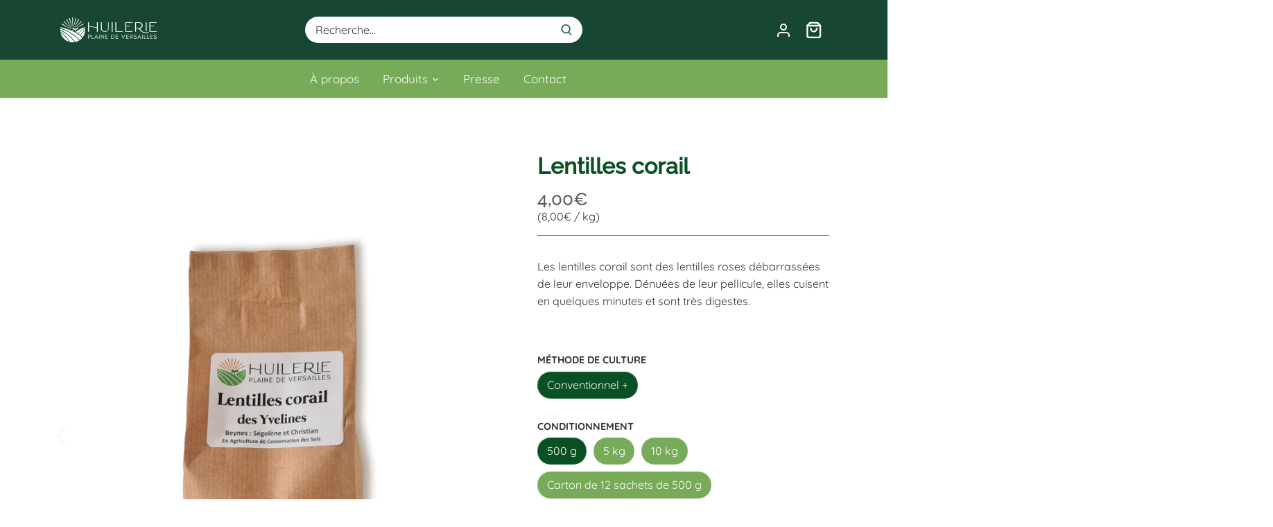

--- FILE ---
content_type: text/html; charset=utf-8
request_url: https://huilerieplainedeversailles.fr/products/lentilles-corail-500-g
body_size: 22179
content:
<!doctype html>
<html class="no-js" lang="fr">
<head>
  <!-- Canopy 4.2.2 -->

  <link rel="preload" href="//huilerieplainedeversailles.fr/cdn/shop/t/2/assets/styles.css?v=126427701609799705961756191010" as="style">
  <meta charset="utf-8" />
<meta name="viewport" content="width=device-width,initial-scale=1.0" />
<meta http-equiv="X-UA-Compatible" content="IE=edge">

<link rel="preconnect" href="https://cdn.shopify.com" crossorigin>
<link rel="preconnect" href="https://fonts.shopify.com" crossorigin>
<link rel="preconnect" href="https://monorail-edge.shopifysvc.com"><link rel="preload" as="font" href="//huilerieplainedeversailles.fr/cdn/fonts/quicksand/quicksand_n4.bf8322a9d1da765aa396ad7b6eeb81930a6214de.woff2" type="font/woff2" crossorigin><link rel="preload" as="font" href="//huilerieplainedeversailles.fr/cdn/fonts/quicksand/quicksand_n7.d375fe11182475f82f7bb6306a0a0e4018995610.woff2" type="font/woff2" crossorigin><link rel="preload" as="font" href="//huilerieplainedeversailles.fr/cdn/fonts/quicksand/quicksand_n4.bf8322a9d1da765aa396ad7b6eeb81930a6214de.woff2" type="font/woff2" crossorigin><link rel="preload" as="font" href="//huilerieplainedeversailles.fr/cdn/fonts/raleway/raleway_n5.0f898fcb9d16ae9a622ce7e706bb26c4a01b5028.woff2" type="font/woff2" crossorigin><link rel="preload" as="font" href="//huilerieplainedeversailles.fr/cdn/fonts/raleway/raleway_n4.2c76ddd103ff0f30b1230f13e160330ff8b2c68a.woff2" type="font/woff2" crossorigin><link rel="preload" href="//huilerieplainedeversailles.fr/cdn/shop/t/2/assets/vendor.min.js?v=137803223016851922661664958524" as="script">
<link rel="preload" href="//huilerieplainedeversailles.fr/cdn/shop/t/2/assets/theme.js?v=129154844090270201351664958524" as="script"><link rel="canonical" href="https://huilerieplainedeversailles.fr/products/lentilles-corail-500-g" /><link rel="shortcut icon" href="//huilerieplainedeversailles.fr/cdn/shop/files/Logo1_Couleur.png?v=1666863421" type="image/png" /><meta name="description" content="Les lentilles corail sont des lentilles roses débarrassées de leur enveloppe. Dénuées de leur pellicule, elles cuisent en quelques minutes et sont très digestes.">

  <meta name="theme-color" content="#77ab59">

  <title>
    Lentilles corail &ndash; Huilerie Plaine de Versailles
  </title>

  <meta property="og:site_name" content="Huilerie Plaine de Versailles">
<meta property="og:url" content="https://huilerieplainedeversailles.fr/products/lentilles-corail-500-g">
<meta property="og:title" content="Lentilles corail">
<meta property="og:type" content="product">
<meta property="og:description" content="Les lentilles corail sont des lentilles roses débarrassées de leur enveloppe. Dénuées de leur pellicule, elles cuisent en quelques minutes et sont très digestes."><meta property="og:image" content="http://huilerieplainedeversailles.fr/cdn/shop/products/Lentilles_Corail_500g_1200x1200.png?v=1672834978">
  <meta property="og:image:secure_url" content="https://huilerieplainedeversailles.fr/cdn/shop/products/Lentilles_Corail_500g_1200x1200.png?v=1672834978">
  <meta property="og:image:width" content="3024">
  <meta property="og:image:height" content="4032"><meta property="og:price:amount" content="4,00">
  <meta property="og:price:currency" content="EUR"><meta name="twitter:card" content="summary_large_image">
<meta name="twitter:title" content="Lentilles corail">
<meta name="twitter:description" content="Les lentilles corail sont des lentilles roses débarrassées de leur enveloppe. Dénuées de leur pellicule, elles cuisent en quelques minutes et sont très digestes.">


  <link href="//huilerieplainedeversailles.fr/cdn/shop/t/2/assets/styles.css?v=126427701609799705961756191010" rel="stylesheet" type="text/css" media="all" />
  <link href="//huilerieplainedeversailles.fr/cdn/shop/t/2/assets/custom.css?v=56259487313723713031672848240" rel="stylesheet" type="text/css" media="all" />

  <script>
    document.documentElement.className = document.documentElement.className.replace('no-js', 'js');
    window.theme = window.theme || {};
    
    theme.money_format_with_code_preference = "{{amount_with_comma_separator}}€";
    
    theme.money_format = "{{amount_with_comma_separator}}€";
    theme.customerIsLoggedIn = false;

    
      theme.shippingCalcMoneyFormat = "{{amount_with_comma_separator}}€";
    

    theme.strings = {
      previous: "Précédente",
      next: "Suivante",
      close: "Fermer",
      addressError: "Vous ne trouvez pas cette adresse",
      addressNoResults: "Aucun résultat pour cette adresse",
      addressQueryLimit: "Vous avez dépassé la limite de Google utilisation de l'API. Envisager la mise à niveau à un \u003ca href=\"https:\/\/developers.google.com\/maps\/premium\/usage-limits\"\u003erégime spécial\u003c\/a\u003e.",
      authError: "Il y avait un problème authentifier votre compte Google Maps.",
      shippingCalcSubmitButton: "Calculer Frais de port",
      shippingCalcSubmitButtonDisabled: "Calculateur...",
      infiniteScrollCollectionLoading: "Chargement...",
      infiniteScrollCollectionFinishedMsg : "Fin",
      infiniteScrollBlogLoading: "Chargement...",
      infiniteScrollBlogFinishedMsg : "Aucun résultat n\u0026#39;a été trouvé",
      blogsShowTags: "Mots clés",
      priceNonExistent: "Non disponible",
      buttonDefault: "Ajouter au panier",
      buttonNoStock: "Épuisé",
      buttonNoVariant: "Non disponible",
      unitPriceSeparator: " \/ ",
      onlyXLeft: "[[ quantity ]] en stock",
      productAddingToCart: "Ajouter",
      productAddedToCart: "Ajoutée",
      quickbuyAdded: "Ajoutée",
      cartSummary: "Ouvrir le panier",
      cartContinue: "Poursuivre vos achats",
      colorBoxPrevious: "Précédent",
      colorBoxNext: "Suivant",
      colorBoxClose: "Fermer",
      imageSlider: "Des photos",
      confirmEmptyCart: "Êtes-vous sûr de vouloir vider votre panier?",
      inYourCart: "dans votre panier",
      removeFromCart: "Retirer du panier",
      clearAll: "Tout effacer",
      layout_live_search_see_all: "Voir tout",
      general_quick_search_pages: "Pages",
      general_quick_search_no_results: "Désolé, nous n\u0026#39;avons trouvé aucun résultat",
      products_labels_sold_out: "Épuisé",
      products_labels_sale: "Offre",
      maximumQuantity: "Vous ne pouvez en avoir que [quantity] dans votre panier",
      fullDetails: "Afficher plus",
      cartConfirmRemove: "Voulez-vous vraiment supprimer cet élément?"
    };

    theme.routes = {
      root_url: '/',
      account_url: '/account',
      account_login_url: '/account/login',
      account_logout_url: '/account/logout',
      account_recover_url: '/account/recover',
      account_register_url: '/account/register',
      account_addresses_url: '/account/addresses',
      collections_url: '/collections',
      all_products_collection_url: '/collections/all',
      search_url: '/search',
      cart_url: '/cart',
      cart_add_url: '/cart/add',
      cart_change_url: '/cart/change',
      cart_clear_url: '/cart/clear'
    };

    theme.scripts = {
      masonry: "\/\/huilerieplainedeversailles.fr\/cdn\/shop\/t\/2\/assets\/masonry.v3.2.2.min.js?v=70136629540791627221664958523",
      jqueryInfiniteScroll: "\/\/huilerieplainedeversailles.fr\/cdn\/shop\/t\/2\/assets\/jquery.infinitescroll.2.1.0.min.js?v=162864979201917639991664958523",
      underscore: "\/\/cdnjs.cloudflare.com\/ajax\/libs\/underscore.js\/1.6.0\/underscore-min.js",
      shopifyCommon: "\/\/huilerieplainedeversailles.fr\/cdn\/shopifycloud\/storefront\/assets\/themes_support\/shopify_common-5f594365.js",
      jqueryCart: "\/\/huilerieplainedeversailles.fr\/cdn\/shop\/t\/2\/assets\/shipping-calculator.v1.0.min.js?v=20682063813605048711664958523"
    };

    theme.settings = {
      cartType: "page",
      openCartDrawerOnMob: true,
      quickBuyType: "in-page",
      superscriptDecimals: false,
      currencyCodeEnabled: false
    }
  
  </script>
<!-- Début de la mention CookiePro de consentement aux cookies du domaine : www.huilerieplainedeversailles.fr -->

<script src="https://cookie-cdn.cookiepro.com/scripttemplates/otSDKStub.js"  type="text/javascript" charset="UTF-8" data-domain-script="5d97f380-ff08-4ad9-aace-d00f2cc555c5" ></script>
<script type="text/javascript">
function OptanonWrapper() { }
</script>
<!-- Fin de la mention CookiePro de consentement aux cookies du domaine : www.huilerieplainedeversailles.fr -->
  
  <!-- Google tag (gtag.js) -->
<script async src="https://www.googletagmanager.com/gtag/js?id=G-24ZNLJMT8M"></script>
<script>
  window.dataLayer = window.dataLayer || [];
  function gtag(){dataLayer.push(arguments);}
  gtag('js', new Date());

  gtag('config', 'G-24ZNLJMT8M');
</script><script>window.performance && window.performance.mark && window.performance.mark('shopify.content_for_header.start');</script><meta id="shopify-digital-wallet" name="shopify-digital-wallet" content="/55278633018/digital_wallets/dialog">
<meta name="shopify-checkout-api-token" content="cfc44e4e9e10f8c0b0584d5cde391a34">
<link rel="alternate" type="application/json+oembed" href="https://huilerieplainedeversailles.fr/products/lentilles-corail-500-g.oembed">
<script async="async" src="/checkouts/internal/preloads.js?locale=fr-FR"></script>
<link rel="preconnect" href="https://shop.app" crossorigin="anonymous">
<script async="async" src="https://shop.app/checkouts/internal/preloads.js?locale=fr-FR&shop_id=55278633018" crossorigin="anonymous"></script>
<script id="apple-pay-shop-capabilities" type="application/json">{"shopId":55278633018,"countryCode":"FR","currencyCode":"EUR","merchantCapabilities":["supports3DS"],"merchantId":"gid:\/\/shopify\/Shop\/55278633018","merchantName":"Huilerie Plaine de Versailles","requiredBillingContactFields":["postalAddress","email","phone"],"requiredShippingContactFields":["postalAddress","email","phone"],"shippingType":"shipping","supportedNetworks":["visa","masterCard","amex","maestro"],"total":{"type":"pending","label":"Huilerie Plaine de Versailles","amount":"1.00"},"shopifyPaymentsEnabled":true,"supportsSubscriptions":true}</script>
<script id="shopify-features" type="application/json">{"accessToken":"cfc44e4e9e10f8c0b0584d5cde391a34","betas":["rich-media-storefront-analytics"],"domain":"huilerieplainedeversailles.fr","predictiveSearch":true,"shopId":55278633018,"locale":"fr"}</script>
<script>var Shopify = Shopify || {};
Shopify.shop = "huilerie-plaine-de-versailles.myshopify.com";
Shopify.locale = "fr";
Shopify.currency = {"active":"EUR","rate":"1.0"};
Shopify.country = "FR";
Shopify.theme = {"name":"Canopy","id":121803079738,"schema_name":"Canopy","schema_version":"4.2.2","theme_store_id":732,"role":"main"};
Shopify.theme.handle = "null";
Shopify.theme.style = {"id":null,"handle":null};
Shopify.cdnHost = "huilerieplainedeversailles.fr/cdn";
Shopify.routes = Shopify.routes || {};
Shopify.routes.root = "/";</script>
<script type="module">!function(o){(o.Shopify=o.Shopify||{}).modules=!0}(window);</script>
<script>!function(o){function n(){var o=[];function n(){o.push(Array.prototype.slice.apply(arguments))}return n.q=o,n}var t=o.Shopify=o.Shopify||{};t.loadFeatures=n(),t.autoloadFeatures=n()}(window);</script>
<script>
  window.ShopifyPay = window.ShopifyPay || {};
  window.ShopifyPay.apiHost = "shop.app\/pay";
  window.ShopifyPay.redirectState = null;
</script>
<script id="shop-js-analytics" type="application/json">{"pageType":"product"}</script>
<script defer="defer" async type="module" src="//huilerieplainedeversailles.fr/cdn/shopifycloud/shop-js/modules/v2/client.init-shop-cart-sync_BcDpqI9l.fr.esm.js"></script>
<script defer="defer" async type="module" src="//huilerieplainedeversailles.fr/cdn/shopifycloud/shop-js/modules/v2/chunk.common_a1Rf5Dlz.esm.js"></script>
<script defer="defer" async type="module" src="//huilerieplainedeversailles.fr/cdn/shopifycloud/shop-js/modules/v2/chunk.modal_Djra7sW9.esm.js"></script>
<script type="module">
  await import("//huilerieplainedeversailles.fr/cdn/shopifycloud/shop-js/modules/v2/client.init-shop-cart-sync_BcDpqI9l.fr.esm.js");
await import("//huilerieplainedeversailles.fr/cdn/shopifycloud/shop-js/modules/v2/chunk.common_a1Rf5Dlz.esm.js");
await import("//huilerieplainedeversailles.fr/cdn/shopifycloud/shop-js/modules/v2/chunk.modal_Djra7sW9.esm.js");

  window.Shopify.SignInWithShop?.initShopCartSync?.({"fedCMEnabled":true,"windoidEnabled":true});

</script>
<script>
  window.Shopify = window.Shopify || {};
  if (!window.Shopify.featureAssets) window.Shopify.featureAssets = {};
  window.Shopify.featureAssets['shop-js'] = {"shop-cart-sync":["modules/v2/client.shop-cart-sync_BLrx53Hf.fr.esm.js","modules/v2/chunk.common_a1Rf5Dlz.esm.js","modules/v2/chunk.modal_Djra7sW9.esm.js"],"init-fed-cm":["modules/v2/client.init-fed-cm_C8SUwJ8U.fr.esm.js","modules/v2/chunk.common_a1Rf5Dlz.esm.js","modules/v2/chunk.modal_Djra7sW9.esm.js"],"shop-cash-offers":["modules/v2/client.shop-cash-offers_BBp_MjBM.fr.esm.js","modules/v2/chunk.common_a1Rf5Dlz.esm.js","modules/v2/chunk.modal_Djra7sW9.esm.js"],"shop-login-button":["modules/v2/client.shop-login-button_Dw6kG_iO.fr.esm.js","modules/v2/chunk.common_a1Rf5Dlz.esm.js","modules/v2/chunk.modal_Djra7sW9.esm.js"],"pay-button":["modules/v2/client.pay-button_BJDaAh68.fr.esm.js","modules/v2/chunk.common_a1Rf5Dlz.esm.js","modules/v2/chunk.modal_Djra7sW9.esm.js"],"shop-button":["modules/v2/client.shop-button_DBWL94V3.fr.esm.js","modules/v2/chunk.common_a1Rf5Dlz.esm.js","modules/v2/chunk.modal_Djra7sW9.esm.js"],"avatar":["modules/v2/client.avatar_BTnouDA3.fr.esm.js"],"init-windoid":["modules/v2/client.init-windoid_77FSIiws.fr.esm.js","modules/v2/chunk.common_a1Rf5Dlz.esm.js","modules/v2/chunk.modal_Djra7sW9.esm.js"],"init-shop-for-new-customer-accounts":["modules/v2/client.init-shop-for-new-customer-accounts_QoC3RJm9.fr.esm.js","modules/v2/client.shop-login-button_Dw6kG_iO.fr.esm.js","modules/v2/chunk.common_a1Rf5Dlz.esm.js","modules/v2/chunk.modal_Djra7sW9.esm.js"],"init-shop-email-lookup-coordinator":["modules/v2/client.init-shop-email-lookup-coordinator_D4ioGzPw.fr.esm.js","modules/v2/chunk.common_a1Rf5Dlz.esm.js","modules/v2/chunk.modal_Djra7sW9.esm.js"],"init-shop-cart-sync":["modules/v2/client.init-shop-cart-sync_BcDpqI9l.fr.esm.js","modules/v2/chunk.common_a1Rf5Dlz.esm.js","modules/v2/chunk.modal_Djra7sW9.esm.js"],"shop-toast-manager":["modules/v2/client.shop-toast-manager_B-eIbpHW.fr.esm.js","modules/v2/chunk.common_a1Rf5Dlz.esm.js","modules/v2/chunk.modal_Djra7sW9.esm.js"],"init-customer-accounts":["modules/v2/client.init-customer-accounts_BcBSUbIK.fr.esm.js","modules/v2/client.shop-login-button_Dw6kG_iO.fr.esm.js","modules/v2/chunk.common_a1Rf5Dlz.esm.js","modules/v2/chunk.modal_Djra7sW9.esm.js"],"init-customer-accounts-sign-up":["modules/v2/client.init-customer-accounts-sign-up_DvG__VHD.fr.esm.js","modules/v2/client.shop-login-button_Dw6kG_iO.fr.esm.js","modules/v2/chunk.common_a1Rf5Dlz.esm.js","modules/v2/chunk.modal_Djra7sW9.esm.js"],"shop-follow-button":["modules/v2/client.shop-follow-button_Dnx6fDH9.fr.esm.js","modules/v2/chunk.common_a1Rf5Dlz.esm.js","modules/v2/chunk.modal_Djra7sW9.esm.js"],"checkout-modal":["modules/v2/client.checkout-modal_BDH3MUqJ.fr.esm.js","modules/v2/chunk.common_a1Rf5Dlz.esm.js","modules/v2/chunk.modal_Djra7sW9.esm.js"],"shop-login":["modules/v2/client.shop-login_CV9Paj8R.fr.esm.js","modules/v2/chunk.common_a1Rf5Dlz.esm.js","modules/v2/chunk.modal_Djra7sW9.esm.js"],"lead-capture":["modules/v2/client.lead-capture_DGQOTB4e.fr.esm.js","modules/v2/chunk.common_a1Rf5Dlz.esm.js","modules/v2/chunk.modal_Djra7sW9.esm.js"],"payment-terms":["modules/v2/client.payment-terms_BQYK7nq4.fr.esm.js","modules/v2/chunk.common_a1Rf5Dlz.esm.js","modules/v2/chunk.modal_Djra7sW9.esm.js"]};
</script>
<script>(function() {
  var isLoaded = false;
  function asyncLoad() {
    if (isLoaded) return;
    isLoaded = true;
    var urls = ["https:\/\/maps.boxtal.com\/api\/v2\/maps-shopify\/script.js?shop=huilerie-plaine-de-versailles.myshopify.com"];
    for (var i = 0; i < urls.length; i++) {
      var s = document.createElement('script');
      s.type = 'text/javascript';
      s.async = true;
      s.src = urls[i];
      var x = document.getElementsByTagName('script')[0];
      x.parentNode.insertBefore(s, x);
    }
  };
  if(window.attachEvent) {
    window.attachEvent('onload', asyncLoad);
  } else {
    window.addEventListener('load', asyncLoad, false);
  }
})();</script>
<script id="__st">var __st={"a":55278633018,"offset":3600,"reqid":"f2fee2a9-0ce1-4a89-bf43-70cd80202b0b-1769277400","pageurl":"huilerieplainedeversailles.fr\/products\/lentilles-corail-500-g","u":"aa2e20c857ef","p":"product","rtyp":"product","rid":6993304879162};</script>
<script>window.ShopifyPaypalV4VisibilityTracking = true;</script>
<script id="captcha-bootstrap">!function(){'use strict';const t='contact',e='account',n='new_comment',o=[[t,t],['blogs',n],['comments',n],[t,'customer']],c=[[e,'customer_login'],[e,'guest_login'],[e,'recover_customer_password'],[e,'create_customer']],r=t=>t.map((([t,e])=>`form[action*='/${t}']:not([data-nocaptcha='true']) input[name='form_type'][value='${e}']`)).join(','),a=t=>()=>t?[...document.querySelectorAll(t)].map((t=>t.form)):[];function s(){const t=[...o],e=r(t);return a(e)}const i='password',u='form_key',d=['recaptcha-v3-token','g-recaptcha-response','h-captcha-response',i],f=()=>{try{return window.sessionStorage}catch{return}},m='__shopify_v',_=t=>t.elements[u];function p(t,e,n=!1){try{const o=window.sessionStorage,c=JSON.parse(o.getItem(e)),{data:r}=function(t){const{data:e,action:n}=t;return t[m]||n?{data:e,action:n}:{data:t,action:n}}(c);for(const[e,n]of Object.entries(r))t.elements[e]&&(t.elements[e].value=n);n&&o.removeItem(e)}catch(o){console.error('form repopulation failed',{error:o})}}const l='form_type',E='cptcha';function T(t){t.dataset[E]=!0}const w=window,h=w.document,L='Shopify',v='ce_forms',y='captcha';let A=!1;((t,e)=>{const n=(g='f06e6c50-85a8-45c8-87d0-21a2b65856fe',I='https://cdn.shopify.com/shopifycloud/storefront-forms-hcaptcha/ce_storefront_forms_captcha_hcaptcha.v1.5.2.iife.js',D={infoText:'Protégé par hCaptcha',privacyText:'Confidentialité',termsText:'Conditions'},(t,e,n)=>{const o=w[L][v],c=o.bindForm;if(c)return c(t,g,e,D).then(n);var r;o.q.push([[t,g,e,D],n]),r=I,A||(h.body.append(Object.assign(h.createElement('script'),{id:'captcha-provider',async:!0,src:r})),A=!0)});var g,I,D;w[L]=w[L]||{},w[L][v]=w[L][v]||{},w[L][v].q=[],w[L][y]=w[L][y]||{},w[L][y].protect=function(t,e){n(t,void 0,e),T(t)},Object.freeze(w[L][y]),function(t,e,n,w,h,L){const[v,y,A,g]=function(t,e,n){const i=e?o:[],u=t?c:[],d=[...i,...u],f=r(d),m=r(i),_=r(d.filter((([t,e])=>n.includes(e))));return[a(f),a(m),a(_),s()]}(w,h,L),I=t=>{const e=t.target;return e instanceof HTMLFormElement?e:e&&e.form},D=t=>v().includes(t);t.addEventListener('submit',(t=>{const e=I(t);if(!e)return;const n=D(e)&&!e.dataset.hcaptchaBound&&!e.dataset.recaptchaBound,o=_(e),c=g().includes(e)&&(!o||!o.value);(n||c)&&t.preventDefault(),c&&!n&&(function(t){try{if(!f())return;!function(t){const e=f();if(!e)return;const n=_(t);if(!n)return;const o=n.value;o&&e.removeItem(o)}(t);const e=Array.from(Array(32),(()=>Math.random().toString(36)[2])).join('');!function(t,e){_(t)||t.append(Object.assign(document.createElement('input'),{type:'hidden',name:u})),t.elements[u].value=e}(t,e),function(t,e){const n=f();if(!n)return;const o=[...t.querySelectorAll(`input[type='${i}']`)].map((({name:t})=>t)),c=[...d,...o],r={};for(const[a,s]of new FormData(t).entries())c.includes(a)||(r[a]=s);n.setItem(e,JSON.stringify({[m]:1,action:t.action,data:r}))}(t,e)}catch(e){console.error('failed to persist form',e)}}(e),e.submit())}));const S=(t,e)=>{t&&!t.dataset[E]&&(n(t,e.some((e=>e===t))),T(t))};for(const o of['focusin','change'])t.addEventListener(o,(t=>{const e=I(t);D(e)&&S(e,y())}));const B=e.get('form_key'),M=e.get(l),P=B&&M;t.addEventListener('DOMContentLoaded',(()=>{const t=y();if(P)for(const e of t)e.elements[l].value===M&&p(e,B);[...new Set([...A(),...v().filter((t=>'true'===t.dataset.shopifyCaptcha))])].forEach((e=>S(e,t)))}))}(h,new URLSearchParams(w.location.search),n,t,e,['guest_login'])})(!0,!0)}();</script>
<script integrity="sha256-4kQ18oKyAcykRKYeNunJcIwy7WH5gtpwJnB7kiuLZ1E=" data-source-attribution="shopify.loadfeatures" defer="defer" src="//huilerieplainedeversailles.fr/cdn/shopifycloud/storefront/assets/storefront/load_feature-a0a9edcb.js" crossorigin="anonymous"></script>
<script crossorigin="anonymous" defer="defer" src="//huilerieplainedeversailles.fr/cdn/shopifycloud/storefront/assets/shopify_pay/storefront-65b4c6d7.js?v=20250812"></script>
<script data-source-attribution="shopify.dynamic_checkout.dynamic.init">var Shopify=Shopify||{};Shopify.PaymentButton=Shopify.PaymentButton||{isStorefrontPortableWallets:!0,init:function(){window.Shopify.PaymentButton.init=function(){};var t=document.createElement("script");t.src="https://huilerieplainedeversailles.fr/cdn/shopifycloud/portable-wallets/latest/portable-wallets.fr.js",t.type="module",document.head.appendChild(t)}};
</script>
<script data-source-attribution="shopify.dynamic_checkout.buyer_consent">
  function portableWalletsHideBuyerConsent(e){var t=document.getElementById("shopify-buyer-consent"),n=document.getElementById("shopify-subscription-policy-button");t&&n&&(t.classList.add("hidden"),t.setAttribute("aria-hidden","true"),n.removeEventListener("click",e))}function portableWalletsShowBuyerConsent(e){var t=document.getElementById("shopify-buyer-consent"),n=document.getElementById("shopify-subscription-policy-button");t&&n&&(t.classList.remove("hidden"),t.removeAttribute("aria-hidden"),n.addEventListener("click",e))}window.Shopify?.PaymentButton&&(window.Shopify.PaymentButton.hideBuyerConsent=portableWalletsHideBuyerConsent,window.Shopify.PaymentButton.showBuyerConsent=portableWalletsShowBuyerConsent);
</script>
<script data-source-attribution="shopify.dynamic_checkout.cart.bootstrap">document.addEventListener("DOMContentLoaded",(function(){function t(){return document.querySelector("shopify-accelerated-checkout-cart, shopify-accelerated-checkout")}if(t())Shopify.PaymentButton.init();else{new MutationObserver((function(e,n){t()&&(Shopify.PaymentButton.init(),n.disconnect())})).observe(document.body,{childList:!0,subtree:!0})}}));
</script>
<link id="shopify-accelerated-checkout-styles" rel="stylesheet" media="screen" href="https://huilerieplainedeversailles.fr/cdn/shopifycloud/portable-wallets/latest/accelerated-checkout-backwards-compat.css" crossorigin="anonymous">
<style id="shopify-accelerated-checkout-cart">
        #shopify-buyer-consent {
  margin-top: 1em;
  display: inline-block;
  width: 100%;
}

#shopify-buyer-consent.hidden {
  display: none;
}

#shopify-subscription-policy-button {
  background: none;
  border: none;
  padding: 0;
  text-decoration: underline;
  font-size: inherit;
  cursor: pointer;
}

#shopify-subscription-policy-button::before {
  box-shadow: none;
}

      </style>

<script>window.performance && window.performance.mark && window.performance.mark('shopify.content_for_header.end');</script>
<link href="https://monorail-edge.shopifysvc.com" rel="dns-prefetch">
<script>(function(){if ("sendBeacon" in navigator && "performance" in window) {try {var session_token_from_headers = performance.getEntriesByType('navigation')[0].serverTiming.find(x => x.name == '_s').description;} catch {var session_token_from_headers = undefined;}var session_cookie_matches = document.cookie.match(/_shopify_s=([^;]*)/);var session_token_from_cookie = session_cookie_matches && session_cookie_matches.length === 2 ? session_cookie_matches[1] : "";var session_token = session_token_from_headers || session_token_from_cookie || "";function handle_abandonment_event(e) {var entries = performance.getEntries().filter(function(entry) {return /monorail-edge.shopifysvc.com/.test(entry.name);});if (!window.abandonment_tracked && entries.length === 0) {window.abandonment_tracked = true;var currentMs = Date.now();var navigation_start = performance.timing.navigationStart;var payload = {shop_id: 55278633018,url: window.location.href,navigation_start,duration: currentMs - navigation_start,session_token,page_type: "product"};window.navigator.sendBeacon("https://monorail-edge.shopifysvc.com/v1/produce", JSON.stringify({schema_id: "online_store_buyer_site_abandonment/1.1",payload: payload,metadata: {event_created_at_ms: currentMs,event_sent_at_ms: currentMs}}));}}window.addEventListener('pagehide', handle_abandonment_event);}}());</script>
<script id="web-pixels-manager-setup">(function e(e,d,r,n,o){if(void 0===o&&(o={}),!Boolean(null===(a=null===(i=window.Shopify)||void 0===i?void 0:i.analytics)||void 0===a?void 0:a.replayQueue)){var i,a;window.Shopify=window.Shopify||{};var t=window.Shopify;t.analytics=t.analytics||{};var s=t.analytics;s.replayQueue=[],s.publish=function(e,d,r){return s.replayQueue.push([e,d,r]),!0};try{self.performance.mark("wpm:start")}catch(e){}var l=function(){var e={modern:/Edge?\/(1{2}[4-9]|1[2-9]\d|[2-9]\d{2}|\d{4,})\.\d+(\.\d+|)|Firefox\/(1{2}[4-9]|1[2-9]\d|[2-9]\d{2}|\d{4,})\.\d+(\.\d+|)|Chrom(ium|e)\/(9{2}|\d{3,})\.\d+(\.\d+|)|(Maci|X1{2}).+ Version\/(15\.\d+|(1[6-9]|[2-9]\d|\d{3,})\.\d+)([,.]\d+|)( \(\w+\)|)( Mobile\/\w+|) Safari\/|Chrome.+OPR\/(9{2}|\d{3,})\.\d+\.\d+|(CPU[ +]OS|iPhone[ +]OS|CPU[ +]iPhone|CPU IPhone OS|CPU iPad OS)[ +]+(15[._]\d+|(1[6-9]|[2-9]\d|\d{3,})[._]\d+)([._]\d+|)|Android:?[ /-](13[3-9]|1[4-9]\d|[2-9]\d{2}|\d{4,})(\.\d+|)(\.\d+|)|Android.+Firefox\/(13[5-9]|1[4-9]\d|[2-9]\d{2}|\d{4,})\.\d+(\.\d+|)|Android.+Chrom(ium|e)\/(13[3-9]|1[4-9]\d|[2-9]\d{2}|\d{4,})\.\d+(\.\d+|)|SamsungBrowser\/([2-9]\d|\d{3,})\.\d+/,legacy:/Edge?\/(1[6-9]|[2-9]\d|\d{3,})\.\d+(\.\d+|)|Firefox\/(5[4-9]|[6-9]\d|\d{3,})\.\d+(\.\d+|)|Chrom(ium|e)\/(5[1-9]|[6-9]\d|\d{3,})\.\d+(\.\d+|)([\d.]+$|.*Safari\/(?![\d.]+ Edge\/[\d.]+$))|(Maci|X1{2}).+ Version\/(10\.\d+|(1[1-9]|[2-9]\d|\d{3,})\.\d+)([,.]\d+|)( \(\w+\)|)( Mobile\/\w+|) Safari\/|Chrome.+OPR\/(3[89]|[4-9]\d|\d{3,})\.\d+\.\d+|(CPU[ +]OS|iPhone[ +]OS|CPU[ +]iPhone|CPU IPhone OS|CPU iPad OS)[ +]+(10[._]\d+|(1[1-9]|[2-9]\d|\d{3,})[._]\d+)([._]\d+|)|Android:?[ /-](13[3-9]|1[4-9]\d|[2-9]\d{2}|\d{4,})(\.\d+|)(\.\d+|)|Mobile Safari.+OPR\/([89]\d|\d{3,})\.\d+\.\d+|Android.+Firefox\/(13[5-9]|1[4-9]\d|[2-9]\d{2}|\d{4,})\.\d+(\.\d+|)|Android.+Chrom(ium|e)\/(13[3-9]|1[4-9]\d|[2-9]\d{2}|\d{4,})\.\d+(\.\d+|)|Android.+(UC? ?Browser|UCWEB|U3)[ /]?(15\.([5-9]|\d{2,})|(1[6-9]|[2-9]\d|\d{3,})\.\d+)\.\d+|SamsungBrowser\/(5\.\d+|([6-9]|\d{2,})\.\d+)|Android.+MQ{2}Browser\/(14(\.(9|\d{2,})|)|(1[5-9]|[2-9]\d|\d{3,})(\.\d+|))(\.\d+|)|K[Aa][Ii]OS\/(3\.\d+|([4-9]|\d{2,})\.\d+)(\.\d+|)/},d=e.modern,r=e.legacy,n=navigator.userAgent;return n.match(d)?"modern":n.match(r)?"legacy":"unknown"}(),u="modern"===l?"modern":"legacy",c=(null!=n?n:{modern:"",legacy:""})[u],f=function(e){return[e.baseUrl,"/wpm","/b",e.hashVersion,"modern"===e.buildTarget?"m":"l",".js"].join("")}({baseUrl:d,hashVersion:r,buildTarget:u}),m=function(e){var d=e.version,r=e.bundleTarget,n=e.surface,o=e.pageUrl,i=e.monorailEndpoint;return{emit:function(e){var a=e.status,t=e.errorMsg,s=(new Date).getTime(),l=JSON.stringify({metadata:{event_sent_at_ms:s},events:[{schema_id:"web_pixels_manager_load/3.1",payload:{version:d,bundle_target:r,page_url:o,status:a,surface:n,error_msg:t},metadata:{event_created_at_ms:s}}]});if(!i)return console&&console.warn&&console.warn("[Web Pixels Manager] No Monorail endpoint provided, skipping logging."),!1;try{return self.navigator.sendBeacon.bind(self.navigator)(i,l)}catch(e){}var u=new XMLHttpRequest;try{return u.open("POST",i,!0),u.setRequestHeader("Content-Type","text/plain"),u.send(l),!0}catch(e){return console&&console.warn&&console.warn("[Web Pixels Manager] Got an unhandled error while logging to Monorail."),!1}}}}({version:r,bundleTarget:l,surface:e.surface,pageUrl:self.location.href,monorailEndpoint:e.monorailEndpoint});try{o.browserTarget=l,function(e){var d=e.src,r=e.async,n=void 0===r||r,o=e.onload,i=e.onerror,a=e.sri,t=e.scriptDataAttributes,s=void 0===t?{}:t,l=document.createElement("script"),u=document.querySelector("head"),c=document.querySelector("body");if(l.async=n,l.src=d,a&&(l.integrity=a,l.crossOrigin="anonymous"),s)for(var f in s)if(Object.prototype.hasOwnProperty.call(s,f))try{l.dataset[f]=s[f]}catch(e){}if(o&&l.addEventListener("load",o),i&&l.addEventListener("error",i),u)u.appendChild(l);else{if(!c)throw new Error("Did not find a head or body element to append the script");c.appendChild(l)}}({src:f,async:!0,onload:function(){if(!function(){var e,d;return Boolean(null===(d=null===(e=window.Shopify)||void 0===e?void 0:e.analytics)||void 0===d?void 0:d.initialized)}()){var d=window.webPixelsManager.init(e)||void 0;if(d){var r=window.Shopify.analytics;r.replayQueue.forEach((function(e){var r=e[0],n=e[1],o=e[2];d.publishCustomEvent(r,n,o)})),r.replayQueue=[],r.publish=d.publishCustomEvent,r.visitor=d.visitor,r.initialized=!0}}},onerror:function(){return m.emit({status:"failed",errorMsg:"".concat(f," has failed to load")})},sri:function(e){var d=/^sha384-[A-Za-z0-9+/=]+$/;return"string"==typeof e&&d.test(e)}(c)?c:"",scriptDataAttributes:o}),m.emit({status:"loading"})}catch(e){m.emit({status:"failed",errorMsg:(null==e?void 0:e.message)||"Unknown error"})}}})({shopId: 55278633018,storefrontBaseUrl: "https://huilerieplainedeversailles.fr",extensionsBaseUrl: "https://extensions.shopifycdn.com/cdn/shopifycloud/web-pixels-manager",monorailEndpoint: "https://monorail-edge.shopifysvc.com/unstable/produce_batch",surface: "storefront-renderer",enabledBetaFlags: ["2dca8a86"],webPixelsConfigList: [{"id":"shopify-app-pixel","configuration":"{}","eventPayloadVersion":"v1","runtimeContext":"STRICT","scriptVersion":"0450","apiClientId":"shopify-pixel","type":"APP","privacyPurposes":["ANALYTICS","MARKETING"]},{"id":"shopify-custom-pixel","eventPayloadVersion":"v1","runtimeContext":"LAX","scriptVersion":"0450","apiClientId":"shopify-pixel","type":"CUSTOM","privacyPurposes":["ANALYTICS","MARKETING"]}],isMerchantRequest: false,initData: {"shop":{"name":"Huilerie Plaine de Versailles","paymentSettings":{"currencyCode":"EUR"},"myshopifyDomain":"huilerie-plaine-de-versailles.myshopify.com","countryCode":"FR","storefrontUrl":"https:\/\/huilerieplainedeversailles.fr"},"customer":null,"cart":null,"checkout":null,"productVariants":[{"price":{"amount":4.0,"currencyCode":"EUR"},"product":{"title":"Lentilles corail","vendor":"Huilerie Plaine de Versailles","id":"6993304879162","untranslatedTitle":"Lentilles corail","url":"\/products\/lentilles-corail-500-g","type":"Lentilles décortiquées"},"id":"39833573228602","image":{"src":"\/\/huilerieplainedeversailles.fr\/cdn\/shop\/products\/Lentilles_Corail_500g.png?v=1672834978"},"sku":"3063","title":"Conventionnel + \/ 500 g","untranslatedTitle":"Conventionnel + \/ 500 g"},{"price":{"amount":35.0,"currencyCode":"EUR"},"product":{"title":"Lentilles corail","vendor":"Huilerie Plaine de Versailles","id":"6993304879162","untranslatedTitle":"Lentilles corail","url":"\/products\/lentilles-corail-500-g","type":"Lentilles décortiquées"},"id":"39833573294138","image":{"src":"\/\/huilerieplainedeversailles.fr\/cdn\/shop\/products\/Lentilles_corail_5kg.png?v=1675851484"},"sku":"3065","title":"Conventionnel + \/ 5 kg","untranslatedTitle":"Conventionnel + \/ 5 kg"},{"price":{"amount":70.0,"currencyCode":"EUR"},"product":{"title":"Lentilles corail","vendor":"Huilerie Plaine de Versailles","id":"6993304879162","untranslatedTitle":"Lentilles corail","url":"\/products\/lentilles-corail-500-g","type":"Lentilles décortiquées"},"id":"53749426356548","image":{"src":"\/\/huilerieplainedeversailles.fr\/cdn\/shop\/products\/Lentilles_Corail_10kg.png?v=1675851502"},"sku":null,"title":"Conventionnel + \/ 10 kg","untranslatedTitle":"Conventionnel + \/ 10 kg"},{"price":{"amount":48.0,"currencyCode":"EUR"},"product":{"title":"Lentilles corail","vendor":"Huilerie Plaine de Versailles","id":"6993304879162","untranslatedTitle":"Lentilles corail","url":"\/products\/lentilles-corail-500-g","type":"Lentilles décortiquées"},"id":"39837295247418","image":{"src":"\/\/huilerieplainedeversailles.fr\/cdn\/shop\/products\/Carton_12x500gou6x1kg.png?v=1675851595"},"sku":"","title":"Conventionnel + \/ Carton de 12 sachets de 500 g","untranslatedTitle":"Conventionnel + \/ Carton de 12 sachets de 500 g"}],"purchasingCompany":null},},"https://huilerieplainedeversailles.fr/cdn","fcfee988w5aeb613cpc8e4bc33m6693e112",{"modern":"","legacy":""},{"shopId":"55278633018","storefrontBaseUrl":"https:\/\/huilerieplainedeversailles.fr","extensionBaseUrl":"https:\/\/extensions.shopifycdn.com\/cdn\/shopifycloud\/web-pixels-manager","surface":"storefront-renderer","enabledBetaFlags":"[\"2dca8a86\"]","isMerchantRequest":"false","hashVersion":"fcfee988w5aeb613cpc8e4bc33m6693e112","publish":"custom","events":"[[\"page_viewed\",{}],[\"product_viewed\",{\"productVariant\":{\"price\":{\"amount\":4.0,\"currencyCode\":\"EUR\"},\"product\":{\"title\":\"Lentilles corail\",\"vendor\":\"Huilerie Plaine de Versailles\",\"id\":\"6993304879162\",\"untranslatedTitle\":\"Lentilles corail\",\"url\":\"\/products\/lentilles-corail-500-g\",\"type\":\"Lentilles décortiquées\"},\"id\":\"39833573228602\",\"image\":{\"src\":\"\/\/huilerieplainedeversailles.fr\/cdn\/shop\/products\/Lentilles_Corail_500g.png?v=1672834978\"},\"sku\":\"3063\",\"title\":\"Conventionnel + \/ 500 g\",\"untranslatedTitle\":\"Conventionnel + \/ 500 g\"}}]]"});</script><script>
  window.ShopifyAnalytics = window.ShopifyAnalytics || {};
  window.ShopifyAnalytics.meta = window.ShopifyAnalytics.meta || {};
  window.ShopifyAnalytics.meta.currency = 'EUR';
  var meta = {"product":{"id":6993304879162,"gid":"gid:\/\/shopify\/Product\/6993304879162","vendor":"Huilerie Plaine de Versailles","type":"Lentilles décortiquées","handle":"lentilles-corail-500-g","variants":[{"id":39833573228602,"price":400,"name":"Lentilles corail - Conventionnel + \/ 500 g","public_title":"Conventionnel + \/ 500 g","sku":"3063"},{"id":39833573294138,"price":3500,"name":"Lentilles corail - Conventionnel + \/ 5 kg","public_title":"Conventionnel + \/ 5 kg","sku":"3065"},{"id":53749426356548,"price":7000,"name":"Lentilles corail - Conventionnel + \/ 10 kg","public_title":"Conventionnel + \/ 10 kg","sku":null},{"id":39837295247418,"price":4800,"name":"Lentilles corail - Conventionnel + \/ Carton de 12 sachets de 500 g","public_title":"Conventionnel + \/ Carton de 12 sachets de 500 g","sku":""}],"remote":false},"page":{"pageType":"product","resourceType":"product","resourceId":6993304879162,"requestId":"f2fee2a9-0ce1-4a89-bf43-70cd80202b0b-1769277400"}};
  for (var attr in meta) {
    window.ShopifyAnalytics.meta[attr] = meta[attr];
  }
</script>
<script class="analytics">
  (function () {
    var customDocumentWrite = function(content) {
      var jquery = null;

      if (window.jQuery) {
        jquery = window.jQuery;
      } else if (window.Checkout && window.Checkout.$) {
        jquery = window.Checkout.$;
      }

      if (jquery) {
        jquery('body').append(content);
      }
    };

    var hasLoggedConversion = function(token) {
      if (token) {
        return document.cookie.indexOf('loggedConversion=' + token) !== -1;
      }
      return false;
    }

    var setCookieIfConversion = function(token) {
      if (token) {
        var twoMonthsFromNow = new Date(Date.now());
        twoMonthsFromNow.setMonth(twoMonthsFromNow.getMonth() + 2);

        document.cookie = 'loggedConversion=' + token + '; expires=' + twoMonthsFromNow;
      }
    }

    var trekkie = window.ShopifyAnalytics.lib = window.trekkie = window.trekkie || [];
    if (trekkie.integrations) {
      return;
    }
    trekkie.methods = [
      'identify',
      'page',
      'ready',
      'track',
      'trackForm',
      'trackLink'
    ];
    trekkie.factory = function(method) {
      return function() {
        var args = Array.prototype.slice.call(arguments);
        args.unshift(method);
        trekkie.push(args);
        return trekkie;
      };
    };
    for (var i = 0; i < trekkie.methods.length; i++) {
      var key = trekkie.methods[i];
      trekkie[key] = trekkie.factory(key);
    }
    trekkie.load = function(config) {
      trekkie.config = config || {};
      trekkie.config.initialDocumentCookie = document.cookie;
      var first = document.getElementsByTagName('script')[0];
      var script = document.createElement('script');
      script.type = 'text/javascript';
      script.onerror = function(e) {
        var scriptFallback = document.createElement('script');
        scriptFallback.type = 'text/javascript';
        scriptFallback.onerror = function(error) {
                var Monorail = {
      produce: function produce(monorailDomain, schemaId, payload) {
        var currentMs = new Date().getTime();
        var event = {
          schema_id: schemaId,
          payload: payload,
          metadata: {
            event_created_at_ms: currentMs,
            event_sent_at_ms: currentMs
          }
        };
        return Monorail.sendRequest("https://" + monorailDomain + "/v1/produce", JSON.stringify(event));
      },
      sendRequest: function sendRequest(endpointUrl, payload) {
        // Try the sendBeacon API
        if (window && window.navigator && typeof window.navigator.sendBeacon === 'function' && typeof window.Blob === 'function' && !Monorail.isIos12()) {
          var blobData = new window.Blob([payload], {
            type: 'text/plain'
          });

          if (window.navigator.sendBeacon(endpointUrl, blobData)) {
            return true;
          } // sendBeacon was not successful

        } // XHR beacon

        var xhr = new XMLHttpRequest();

        try {
          xhr.open('POST', endpointUrl);
          xhr.setRequestHeader('Content-Type', 'text/plain');
          xhr.send(payload);
        } catch (e) {
          console.log(e);
        }

        return false;
      },
      isIos12: function isIos12() {
        return window.navigator.userAgent.lastIndexOf('iPhone; CPU iPhone OS 12_') !== -1 || window.navigator.userAgent.lastIndexOf('iPad; CPU OS 12_') !== -1;
      }
    };
    Monorail.produce('monorail-edge.shopifysvc.com',
      'trekkie_storefront_load_errors/1.1',
      {shop_id: 55278633018,
      theme_id: 121803079738,
      app_name: "storefront",
      context_url: window.location.href,
      source_url: "//huilerieplainedeversailles.fr/cdn/s/trekkie.storefront.8d95595f799fbf7e1d32231b9a28fd43b70c67d3.min.js"});

        };
        scriptFallback.async = true;
        scriptFallback.src = '//huilerieplainedeversailles.fr/cdn/s/trekkie.storefront.8d95595f799fbf7e1d32231b9a28fd43b70c67d3.min.js';
        first.parentNode.insertBefore(scriptFallback, first);
      };
      script.async = true;
      script.src = '//huilerieplainedeversailles.fr/cdn/s/trekkie.storefront.8d95595f799fbf7e1d32231b9a28fd43b70c67d3.min.js';
      first.parentNode.insertBefore(script, first);
    };
    trekkie.load(
      {"Trekkie":{"appName":"storefront","development":false,"defaultAttributes":{"shopId":55278633018,"isMerchantRequest":null,"themeId":121803079738,"themeCityHash":"5750954061376315008","contentLanguage":"fr","currency":"EUR","eventMetadataId":"7ebec5d4-5525-47a6-ac70-aa1915ac463d"},"isServerSideCookieWritingEnabled":true,"monorailRegion":"shop_domain","enabledBetaFlags":["65f19447"]},"Session Attribution":{},"S2S":{"facebookCapiEnabled":false,"source":"trekkie-storefront-renderer","apiClientId":580111}}
    );

    var loaded = false;
    trekkie.ready(function() {
      if (loaded) return;
      loaded = true;

      window.ShopifyAnalytics.lib = window.trekkie;

      var originalDocumentWrite = document.write;
      document.write = customDocumentWrite;
      try { window.ShopifyAnalytics.merchantGoogleAnalytics.call(this); } catch(error) {};
      document.write = originalDocumentWrite;

      window.ShopifyAnalytics.lib.page(null,{"pageType":"product","resourceType":"product","resourceId":6993304879162,"requestId":"f2fee2a9-0ce1-4a89-bf43-70cd80202b0b-1769277400","shopifyEmitted":true});

      var match = window.location.pathname.match(/checkouts\/(.+)\/(thank_you|post_purchase)/)
      var token = match? match[1]: undefined;
      if (!hasLoggedConversion(token)) {
        setCookieIfConversion(token);
        window.ShopifyAnalytics.lib.track("Viewed Product",{"currency":"EUR","variantId":39833573228602,"productId":6993304879162,"productGid":"gid:\/\/shopify\/Product\/6993304879162","name":"Lentilles corail - Conventionnel + \/ 500 g","price":"4.00","sku":"3063","brand":"Huilerie Plaine de Versailles","variant":"Conventionnel + \/ 500 g","category":"Lentilles décortiquées","nonInteraction":true,"remote":false},undefined,undefined,{"shopifyEmitted":true});
      window.ShopifyAnalytics.lib.track("monorail:\/\/trekkie_storefront_viewed_product\/1.1",{"currency":"EUR","variantId":39833573228602,"productId":6993304879162,"productGid":"gid:\/\/shopify\/Product\/6993304879162","name":"Lentilles corail - Conventionnel + \/ 500 g","price":"4.00","sku":"3063","brand":"Huilerie Plaine de Versailles","variant":"Conventionnel + \/ 500 g","category":"Lentilles décortiquées","nonInteraction":true,"remote":false,"referer":"https:\/\/huilerieplainedeversailles.fr\/products\/lentilles-corail-500-g"});
      }
    });


        var eventsListenerScript = document.createElement('script');
        eventsListenerScript.async = true;
        eventsListenerScript.src = "//huilerieplainedeversailles.fr/cdn/shopifycloud/storefront/assets/shop_events_listener-3da45d37.js";
        document.getElementsByTagName('head')[0].appendChild(eventsListenerScript);

})();</script>
<script
  defer
  src="https://huilerieplainedeversailles.fr/cdn/shopifycloud/perf-kit/shopify-perf-kit-3.0.4.min.js"
  data-application="storefront-renderer"
  data-shop-id="55278633018"
  data-render-region="gcp-us-east1"
  data-page-type="product"
  data-theme-instance-id="121803079738"
  data-theme-name="Canopy"
  data-theme-version="4.2.2"
  data-monorail-region="shop_domain"
  data-resource-timing-sampling-rate="10"
  data-shs="true"
  data-shs-beacon="true"
  data-shs-export-with-fetch="true"
  data-shs-logs-sample-rate="1"
  data-shs-beacon-endpoint="https://huilerieplainedeversailles.fr/api/collect"
></script>
</head><body class="template-product  "
      data-cc-animate-timeout="80">


  <script>
    document.body.classList.add("cc-animate-enabled");
  </script>


<a class="skip-link visually-hidden" href="#content">Passer au contenu</a>

<div id="shopify-section-cart-drawer" class="shopify-section">


</div>

<div id="page-wrap">
  <div id="page-wrap-inner">
    <a id="page-overlay" href="#" aria-controls="mobile-nav" aria-label="Fermer"></a>

    <div id="page-wrap-content">
      <div id="shopify-section-announcement-bar" class="shopify-section section-announcement-bar">
</div>
      <div id="shopify-section-header" class="shopify-section section-header"><style data-shopify>.logo img {
		width: 75px;
  }

  @media (min-width: 768px) {
		.logo img {
				width: 145px;
		}
  }.section-header {
			 position: -webkit-sticky;
			 position: sticky;
			 top: 0;
			 z-index: 99999;
		}</style>
  

  

  <div class="header-container" data-section-type="header" itemscope itemtype="http://schema.org/Organization" data-cc-animate data-is-sticky="true"><div class="page-header layout-left using-compact-mobile-logo">
      <div class="toolbar-container">
        <div class="container">
          <div id="toolbar" class="toolbar cf
        	toolbar--two-cols-xs
					toolbar--two-cols
			    ">

            <div class="toolbar-left 
						">
              <div class="mobile-toolbar">
                <a class="toggle-mob-nav" href="#" aria-controls="mobile-nav" aria-label="Ouvrir le menu">
                  <span></span>
                  <span></span>
                  <span></span>
                </a>
              </div><div class="toolbar-logo">
                    
    <div class="logo align-left">
      <meta itemprop="name" content="Huilerie Plaine de Versailles">
      
        
        <a href="/" itemprop="url">
          <img src="//huilerieplainedeversailles.fr/cdn/shop/files/Logo2_Blanc_290x.webp?v=1672847559"
							 width="3125"
							 height="990"
               class="logo-desktop"
               alt="" itemprop="logo"/>

          
            <img src="//huilerieplainedeversailles.fr/cdn/shop/files/Logo2_Blanc_290x.png?v=1666862400" width="3125"
								 height="3125" class="logo-mobile" alt=""/>
          
        </a>
      
    </div>
  
                  </div>
            </div>

            

            <div class="toolbar-right ">
              
                <div class="toolbar-links">
                  
<div class="main-search
			
			"

         data-live-search="true"
         data-live-search-price="true"
         data-live-search-vendor="true"
         data-live-search-meta="true"
         data-show-sold-out-label="true"
         data-show-sale-label="true">

      <div class="main-search__container main-search__container--has-type-filter">
        <form class="main-search__form" action="/search" method="get" autocomplete="off">
          <input type="hidden" name="type" value="product" />
          <input type="hidden" name="options[prefix]" value="last" />
          <input class="main-search__input" type="text" name="q" autocomplete="off" value="" placeholder="Recherche..." aria-label="Recherche" />
					
						<select class="main-search__product-types" id="main-search__product-types" name="filter.p.product_type"
										aria-label="La catégorie">
							<option value="">Tout</option>
							
								
							
								
									<option value="Blé">Blé</option>
								
							
								
									<option value="Cameline">Cameline</option>
								
							
								
									<option value="Chia">Chia</option>
								
							
								
									<option value="Colza">Colza</option>
								
							
								
									<option value="Fenugrec">Fenugrec</option>
								
							
								
									<option value="Flocons d'avoine">Flocons d'avoine</option>
								
							
								
									<option value="Lentilles">Lentilles</option>
								
							
								
									<option value="Lentilles décortiquées">Lentilles décortiquées</option>
								
							
								
									<option value="Lentilles entières">Lentilles entières</option>
								
							
								
									<option value="Lin">Lin</option>
								
							
								
									<option value="Maïs">Maïs</option>
								
							
								
									<option value="Orge">Orge</option>
								
							
								
									<option value="Pois chiches">Pois chiches</option>
								
							
								
									<option value="Pois chiches grillés">Pois chiches grillés</option>
								
							
								
									<option value="Pois verts">Pois verts</option>
								
							
								
									<option value="Quinoa">Quinoa</option>
								
							
								
									<option value="Sarrasin">Sarrasin</option>
								
							
								
									<option value="Sec">Sec</option>
								
							
								
									<option value="Tournesol">Tournesol</option>
								
							
						</select>
					
          <button type="submit" aria-label="Soumettre"><svg width="19px" height="21px" viewBox="0 0 19 21" version="1.1" xmlns="http://www.w3.org/2000/svg" xmlns:xlink="http://www.w3.org/1999/xlink">
  <g stroke="currentColor" stroke-width="0.5">
    <g transform="translate(0.000000, 0.472222)">
      <path d="M14.3977778,14.0103889 L19,19.0422222 L17.8135556,20.0555556 L13.224,15.0385 C11.8019062,16.0671405 10.0908414,16.619514 8.33572222,16.6165556 C3.73244444,16.6165556 0,12.8967778 0,8.30722222 C0,3.71766667 3.73244444,0 8.33572222,0 C12.939,0 16.6714444,3.71977778 16.6714444,8.30722222 C16.6739657,10.4296993 15.859848,12.4717967 14.3977778,14.0103889 Z M8.33572222,15.0585556 C12.0766111,15.0585556 15.1081667,12.0365 15.1081667,8.30827778 C15.1081667,4.58005556 12.0766111,1.558 8.33572222,1.558 C4.59483333,1.558 1.56327778,4.58005556 1.56327778,8.30827778 C1.56327778,12.0365 4.59483333,15.0585556 8.33572222,15.0585556 Z"></path>
    </g>
  </g>
</svg>
</button>
        </form>

        <div class="main_search__popup">
          <div class="main-search__results"></div>
          <div class="main-search__footer-buttons">
            <div class="all-results-container"></div>
            <a class="main-search__results-close-link btn alt outline" href="#">
              Fermer
            </a>
          </div>
        </div>
      </div>
    </div>
  
                </div>
              

              <div class="toolbar-icons">
                
                

                

                
                  <a href="/account" class="toolbar-account" aria-label="Compte">
                    <svg aria-hidden="true" focusable="false" viewBox="0 0 24 24">
  <path d="M20 21v-2a4 4 0 0 0-4-4H8a4 4 0 0 0-4 4v2"/>
  <circle cx="12" cy="7" r="4"/>
</svg>

                  </a>
                

                <span class="toolbar-cart">
								<a class="current-cart toggle-cart-summary"
                   href="/cart" title="Aller au panier">
									
									<span class="current-cart-icon current-cart-icon--basket2">
										
                      <svg width="18" height="20" viewBox="0 0 18 20" fill="none" xmlns="http://www.w3.org/2000/svg">
<path d="M1 4.53314V16.8667C1 17.8806 1.78504 18.7012 2.75406 18.7012H6.62282H10.9468H14.7686C15.7362 18.7012 16.5227 17.8806 16.5227 16.8667V12.246V8.78953V4.53314H1Z" stroke="currentColor" stroke-width="2" stroke-miterlimit="10" stroke-linecap="round" stroke-linejoin="round"/>
<path d="M12.2777 7.97819C12.2777 10.0105 10.7025 11.6579 8.76081 11.6579C6.81837 11.6579 5.24463 10.0105 5.24463 7.97819" stroke="currentColor" stroke-width="2" stroke-miterlimit="10" stroke-linecap="round" stroke-linejoin="round"/>
<path d="M16.5227 4.53317L13.1831 0.99998H4.3388L1 4.53317" stroke="currentColor" stroke-width="2" stroke-miterlimit="10" stroke-linecap="round" stroke-linejoin="round"/>
</svg>

                    

                    
									</span>
								</a>
							</span>
              </div>
            </div>
          </div>

          
            <div class="mobile-search-form mobile-only">
              
<div class="main-search
			
			"

         data-live-search="true"
         data-live-search-price="true"
         data-live-search-vendor="true"
         data-live-search-meta="true"
         data-show-sold-out-label="true"
         data-show-sale-label="true">

      <div class="main-search__container main-search__container--has-type-filter">
        <form class="main-search__form" action="/search" method="get" autocomplete="off">
          <input type="hidden" name="type" value="product" />
          <input type="hidden" name="options[prefix]" value="last" />
          <input class="main-search__input" type="text" name="q" autocomplete="off" value="" placeholder="Recherche..." aria-label="Recherche" />
					
						<select class="main-search__product-types" id="main-search__product-types" name="filter.p.product_type"
										aria-label="La catégorie">
							<option value="">Tout</option>
							
								
							
								
									<option value="Blé">Blé</option>
								
							
								
									<option value="Cameline">Cameline</option>
								
							
								
									<option value="Chia">Chia</option>
								
							
								
									<option value="Colza">Colza</option>
								
							
								
									<option value="Fenugrec">Fenugrec</option>
								
							
								
									<option value="Flocons d'avoine">Flocons d'avoine</option>
								
							
								
									<option value="Lentilles">Lentilles</option>
								
							
								
									<option value="Lentilles décortiquées">Lentilles décortiquées</option>
								
							
								
									<option value="Lentilles entières">Lentilles entières</option>
								
							
								
									<option value="Lin">Lin</option>
								
							
								
									<option value="Maïs">Maïs</option>
								
							
								
									<option value="Orge">Orge</option>
								
							
								
									<option value="Pois chiches">Pois chiches</option>
								
							
								
									<option value="Pois chiches grillés">Pois chiches grillés</option>
								
							
								
									<option value="Pois verts">Pois verts</option>
								
							
								
									<option value="Quinoa">Quinoa</option>
								
							
								
									<option value="Sarrasin">Sarrasin</option>
								
							
								
									<option value="Sec">Sec</option>
								
							
								
									<option value="Tournesol">Tournesol</option>
								
							
						</select>
					
          <button type="submit" aria-label="Soumettre"><svg width="19px" height="21px" viewBox="0 0 19 21" version="1.1" xmlns="http://www.w3.org/2000/svg" xmlns:xlink="http://www.w3.org/1999/xlink">
  <g stroke="currentColor" stroke-width="0.5">
    <g transform="translate(0.000000, 0.472222)">
      <path d="M14.3977778,14.0103889 L19,19.0422222 L17.8135556,20.0555556 L13.224,15.0385 C11.8019062,16.0671405 10.0908414,16.619514 8.33572222,16.6165556 C3.73244444,16.6165556 0,12.8967778 0,8.30722222 C0,3.71766667 3.73244444,0 8.33572222,0 C12.939,0 16.6714444,3.71977778 16.6714444,8.30722222 C16.6739657,10.4296993 15.859848,12.4717967 14.3977778,14.0103889 Z M8.33572222,15.0585556 C12.0766111,15.0585556 15.1081667,12.0365 15.1081667,8.30827778 C15.1081667,4.58005556 12.0766111,1.558 8.33572222,1.558 C4.59483333,1.558 1.56327778,4.58005556 1.56327778,8.30827778 C1.56327778,12.0365 4.59483333,15.0585556 8.33572222,15.0585556 Z"></path>
    </g>
  </g>
</svg>
</button>
        </form>

        <div class="main_search__popup">
          <div class="main-search__results"></div>
          <div class="main-search__footer-buttons">
            <div class="all-results-container"></div>
            <a class="main-search__results-close-link btn alt outline" href="#">
              Fermer
            </a>
          </div>
        </div>
      </div>
    </div>
  
            </div>
          
        </div>
      </div>

      <div class="container nav-container">
        <div class="logo-nav ">
          

          
            
<nav class="main-nav cf desktop align-center"
     data-col-limit="9"
     aria-label="Navigation principale"><ul>
    
<li class="nav-item first">

        <a class="nav-item-link" href="/pages/a-propos" >
          <span class="nav-item-link-title">À propos</span>
          
        </a>

        
      </li><li class="nav-item dropdown drop-uber">

        <a class="nav-item-link" href="#" aria-haspopup="true" aria-expanded="false">
          <span class="nav-item-link-title">Produits</span>
          <svg fill="#000000" height="24" viewBox="0 0 24 24" width="24" xmlns="http://www.w3.org/2000/svg">
    <path d="M7.41 7.84L12 12.42l4.59-4.58L18 9.25l-6 6-6-6z"/>
    <path d="M0-.75h24v24H0z" fill="none"/>
</svg>
        </a>

        
          <div class="sub-nav"><div class="container sub-nav-links-column sub-nav-links-column--count-6 sub-nav-links-column--beside-0-images ">
              <div class="sub-nav-links-column-grid-wrapper">
                
                <ul class="sub-nav-list">
                  <li class="sub-nav-item">
                    <a href="#"><span class="sub-nav-item-title">Épicerie fine</span></a>
                  </li>
                  
                  <li class="sub-nav-item">
                    <a class="sub-nav-item-link" href="/collections/huiles" data-img="//huilerieplainedeversailles.fr/cdn/shop/collections/Huile-d-olive-fontaine-de-jouvence-Une-etude-confirme-ses-bienfaits-sur-l-esperance-de-vie_400x.jpg?v=1675420278">
                      <span class="sub-nav-item-link-title">Huiles</span>
                    </a>
                  </li>
                  
                  <li class="sub-nav-item">
                    <a class="sub-nav-item-link" href="/collections/lentilles" data-img="//huilerieplainedeversailles.fr/cdn/shop/collections/lentilles_400x.png?v=1676901654">
                      <span class="sub-nav-item-link-title">Lentilles</span>
                    </a>
                  </li>
                  
                  <li class="sub-nav-item">
                    <a class="sub-nav-item-link" href="/collections/pois" data-img="//huilerieplainedeversailles.fr/cdn/shop/collections/10660387_400x.webp?v=1675420233">
                      <span class="sub-nav-item-link-title">Pois</span>
                    </a>
                  </li>
                  
                  <li class="sub-nav-item">
                    <a class="sub-nav-item-link" href="/collections/graine" data-img="//huilerieplainedeversailles.fr/cdn/shop/collections/rye-seeds-close-up_400x.jpg?v=1672848414">
                      <span class="sub-nav-item-link-title">Graines</span>
                    </a>
                  </li>
                  
                  <li class="sub-nav-item">
                    <a class="sub-nav-item-link" href="/collections/farine" data-img="//huilerieplainedeversailles.fr/cdn/shop/collections/immo-wegmann-clUKWRNm27w-unsplash_400x.jpg?v=1673373101">
                      <span class="sub-nav-item-link-title">Farines</span>
                    </a>
                  </li>
                  
                  <li class="sub-nav-item">
                    <a class="sub-nav-item-link" href="/collections/gamme-aperitive" data-img="//huilerieplainedeversailles.fr/cdn/shop/collections/3_pc_grilles_grand_400x.jpg?v=1688503874">
                      <span class="sub-nav-item-link-title">Gamme apéritive</span>
                    </a>
                  </li>
                  
                </ul>
                
                <ul class="sub-nav-list">
                  <li class="sub-nav-item">
                    <a href="#"><span class="sub-nav-item-title">Brasserie</span></a>
                  </li>
                  
                  <li class="sub-nav-item">
                    <a class="sub-nav-item-link" href="/collections/malt" data-img="//huilerieplainedeversailles.fr/cdn/shop/files/MPaleConv_face25KG_400x.png?v=1732025437">
                      <span class="sub-nav-item-link-title">Malt</span>
                    </a>
                  </li>
                  
                  <li class="sub-nav-item">
                    <a class="sub-nav-item-link" href="/collections/dreches" data-img="//huilerieplainedeversailles.fr/cdn/shopifycloud/storefront/assets/no-image-2048-a2addb12_400x.gif">
                      <span class="sub-nav-item-link-title">Drêches</span>
                    </a>
                  </li>
                  
                  <li class="sub-nav-item">
                    <a class="sub-nav-item-link" href="/collections/houblon" data-img="//huilerieplainedeversailles.fr/cdn/shopifycloud/storefront/assets/no-image-2048-a2addb12_400x.gif">
                      <span class="sub-nav-item-link-title">Houblon</span>
                    </a>
                  </li>
                  
                </ul>
                
                <ul class="sub-nav-list">
                  <li class="sub-nav-item">
                    <a href="#"><span class="sub-nav-item-title">Alimentation animale</span></a>
                  </li>
                  
                  <li class="sub-nav-item">
                    <a class="sub-nav-item-link" href="/collections/tourteaux" data-img="//huilerieplainedeversailles.fr/cdn/shopifycloud/storefront/assets/no-image-2048-a2addb12_400x.gif">
                      <span class="sub-nav-item-link-title">Tourteaux</span>
                    </a>
                  </li>
                  
                  <li class="sub-nav-item">
                    <a class="sub-nav-item-link" href="/collections/cereales" data-img="//huilerieplainedeversailles.fr/cdn/shopifycloud/storefront/assets/no-image-2048-a2addb12_400x.gif">
                      <span class="sub-nav-item-link-title">Céréales</span>
                    </a>
                  </li>
                  
                </ul>
                
                <ul class="sub-nav-list">
                  <li class="sub-nav-item">
                    <a href="#"><span class="sub-nav-item-title">Huiles techniques</span></a>
                  </li>
                  
                  <li class="sub-nav-item">
                    <a class="sub-nav-item-link" href="/collections/huiles-de-demoulage" data-img="//huilerieplainedeversailles.fr/cdn/shopifycloud/storefront/assets/no-image-2048-a2addb12_400x.gif">
                      <span class="sub-nav-item-link-title">Huiles de démoulage</span>
                    </a>
                  </li>
                  
                  <li class="sub-nav-item">
                    <a class="sub-nav-item-link" href="/collections/huiles-anti-adherent-enrobe" data-img="//huilerieplainedeversailles.fr/cdn/shopifycloud/storefront/assets/no-image-2048-a2addb12_400x.gif">
                      <span class="sub-nav-item-link-title">Huiles anti-adhérent enrobé</span>
                    </a>
                  </li>
                  
                  <li class="sub-nav-item">
                    <a class="sub-nav-item-link" href="/collections/autres" data-img="//huilerieplainedeversailles.fr/cdn/shopifycloud/storefront/assets/no-image-2048-a2addb12_400x.gif">
                      <span class="sub-nav-item-link-title">Autres</span>
                    </a>
                  </li>
                  
                </ul>
                
                <ul class="sub-nav-list">
                  <li class="sub-nav-item">
                    <a href="#"><span class="sub-nav-item-title">Cosmétiques</span></a>
                  </li>
                  
                  <li class="sub-nav-item">
                    <a class="sub-nav-item-link" href="/collections/huiles-de-cameline" data-img="//huilerieplainedeversailles.fr/cdn/shopifycloud/storefront/assets/no-image-2048-a2addb12_400x.gif">
                      <span class="sub-nav-item-link-title">Huiles de cameline</span>
                    </a>
                  </li>
                  
                  <li class="sub-nav-item">
                    <a class="sub-nav-item-link" href="/collections/huiles-de-chanvre" data-img="//huilerieplainedeversailles.fr/cdn/shopifycloud/storefront/assets/no-image-2048-a2addb12_400x.gif">
                      <span class="sub-nav-item-link-title">Huiles de chanvre</span>
                    </a>
                  </li>
                  
                </ul>
                
                <ul class="sub-nav-list">
                  <li class="sub-nav-item">
                    <a href="#"><span class="sub-nav-item-title">Énergie</span></a>
                  </li>
                  
                  <li class="sub-nav-item">
                    <a class="sub-nav-item-link" href="/collections/cogeneration" data-img="//huilerieplainedeversailles.fr/cdn/shopifycloud/storefront/assets/no-image-2048-a2addb12_400x.gif">
                      <span class="sub-nav-item-link-title">Cogénération</span>
                    </a>
                  </li>
                  
                  <li class="sub-nav-item">
                    <a class="sub-nav-item-link" href="/collections/methanisation" data-img="//huilerieplainedeversailles.fr/cdn/shopifycloud/storefront/assets/no-image-2048-a2addb12_400x.gif">
                      <span class="sub-nav-item-link-title">Méthanisation</span>
                    </a>
                  </li>
                  
                </ul>
                
              </div>
            </div>

            
          </div>

        
      </li><li class="nav-item">

        <a class="nav-item-link" href="/pages/presse" >
          <span class="nav-item-link-title">Presse</span>
          
        </a>

        
      </li><li class="nav-item last">

        <a class="nav-item-link" href="/pages/contact" >
          <span class="nav-item-link-title">Contact</span>
          
        </a>

        
      </li></ul>

  
</nav>

          
        </div>
      </div>

      <script id="mobile-navigation-template" type="text/template">
        <nav id="mobile-nav">
  <div class="inner">
    <div>
      <header class="side-menu-header h2">
        Menu

        <a href="#" class="side-menu-header--close" aria-label="Fermer">
          <svg xmlns="http://www.w3.org/2000/svg" width="24" height="24" viewBox="0 0 24 24" fill="none" stroke="currentColor" stroke-width="2" stroke-linecap="round" stroke-linejoin="round" class="feather feather-x"><line x1="18" y1="6" x2="6" y2="18"></line><line x1="6" y1="6" x2="18" y2="18"></line></svg>

        </a>
      </header>

      
      <nav aria-label="Navigation">
        <ul class="mobile-nav-menu plain">
          
            <li class="nav-item">
              <a class="nav-item-link"
                 href="/pages/a-propos">
                À propos
              </a>

              
            </li>
          
            <li class="nav-item">
              <a class="nav-item-link"
                 href="#">
                Produits
              </a>

              
              <button class="open-sub-nav"
                data-sub-nav="menu-2"
                aria-haspopup="true"
                aria-controls="sub-nav-menu-2"><svg fill="#000000" height="24" viewBox="0 0 24 24" width="24" xmlns="http://www.w3.org/2000/svg">
  <title>Right</title>
  <path d="M8.59 16.34l4.58-4.59-4.58-4.59L10 5.75l6 6-6 6z"/><path d="M0-.25h24v24H0z" fill="none"/>
</svg></button>
              
            </li>
          
            <li class="nav-item">
              <a class="nav-item-link"
                 href="/pages/presse">
                Presse
              </a>

              
            </li>
          
            <li class="nav-item">
              <a class="nav-item-link"
                 href="/pages/contact">
                Contact
              </a>

              
            </li>
          

          
            <li class="nav-item nav-item--account">
              <a href="/account" class="nav-item-link">
                Compte
              </a>
            </li>

            
          
        </ul>

        
<div class="header">
              

  <div class="social-links ">
    <ul class="social-links__list">
      
      
        <li><a aria-label="Facebook" class="facebook" target="_blank" rel="noopener" href="https://www.facebook.com/HuileriePlainedeVersailles/"><svg width="48px" height="48px" viewBox="0 0 48 48" version="1.1" xmlns="http://www.w3.org/2000/svg" xmlns:xlink="http://www.w3.org/1999/xlink">
    <title>Facebook</title>
    <defs></defs>
    <g stroke="none" stroke-width="1" fill="none" fill-rule="evenodd">
        <g transform="translate(-325.000000, -295.000000)" fill="#000000">
            <path d="M350.638355,343 L327.649232,343 C326.185673,343 325,341.813592 325,340.350603 L325,297.649211 C325,296.18585 326.185859,295 327.649232,295 L370.350955,295 C371.813955,295 373,296.18585 373,297.649211 L373,340.350603 C373,341.813778 371.813769,343 370.350955,343 L358.119305,343 L358.119305,324.411755 L364.358521,324.411755 L365.292755,317.167586 L358.119305,317.167586 L358.119305,312.542641 C358.119305,310.445287 358.701712,309.01601 361.70929,309.01601 L365.545311,309.014333 L365.545311,302.535091 C364.881886,302.446808 362.604784,302.24957 359.955552,302.24957 C354.424834,302.24957 350.638355,305.625526 350.638355,311.825209 L350.638355,317.167586 L344.383122,317.167586 L344.383122,324.411755 L350.638355,324.411755 L350.638355,343 L350.638355,343 Z"></path>
        </g>
        <g transform="translate(-1417.000000, -472.000000)"></g>
    </g>
</svg></a></li>
      
      
      
      
      

      
  
      
    </ul>
  </div>


            </div>
      </nav>
    </div>
    <footer class="localization localization--mobile-menu" id="localization--mobile-menu"></footer>
  </div>

  
  
    
  
    
      

      <div id="sub-nav-menu-2" class="sub-nav" data-is-subnav-for="menu-2">
        <div class="header">
          <a class="close-sub-nav" href="#"><span><svg fill="#000000" height="24" viewBox="0 0 24 24" width="24" xmlns="http://www.w3.org/2000/svg">
  <title>Left</title>
  <path d="M15.41 16.09l-4.58-4.59 4.58-4.59L14 5.5l-6 6 6 6z"/><path d="M0-.5h24v24H0z" fill="none"/>
</svg></span> Retour</a>
        </div>

        <ul class="sub-nav-list plain">
          
          <li class="sub-nav-item">
            <a class="sub-nav-item-link"
               href="#">
              Épicerie fine
            </a>
            
            <button class="open-sub-nav"
              data-sub-nav="menu-2-1"
              aria-haspopup="true" aria-controls="sub-nav-menu-2-1"><svg fill="#000000" height="24" viewBox="0 0 24 24" width="24" xmlns="http://www.w3.org/2000/svg">
  <title>Right</title>
  <path d="M8.59 16.34l4.58-4.59-4.58-4.59L10 5.75l6 6-6 6z"/><path d="M0-.25h24v24H0z" fill="none"/>
</svg></button>
            
          </li>
          
          <li class="sub-nav-item">
            <a class="sub-nav-item-link"
               href="#">
              Brasserie
            </a>
            
            <button class="open-sub-nav"
              data-sub-nav="menu-2-2"
              aria-haspopup="true" aria-controls="sub-nav-menu-2-2"><svg fill="#000000" height="24" viewBox="0 0 24 24" width="24" xmlns="http://www.w3.org/2000/svg">
  <title>Right</title>
  <path d="M8.59 16.34l4.58-4.59-4.58-4.59L10 5.75l6 6-6 6z"/><path d="M0-.25h24v24H0z" fill="none"/>
</svg></button>
            
          </li>
          
          <li class="sub-nav-item">
            <a class="sub-nav-item-link"
               href="#">
              Alimentation animale
            </a>
            
            <button class="open-sub-nav"
              data-sub-nav="menu-2-3"
              aria-haspopup="true" aria-controls="sub-nav-menu-2-3"><svg fill="#000000" height="24" viewBox="0 0 24 24" width="24" xmlns="http://www.w3.org/2000/svg">
  <title>Right</title>
  <path d="M8.59 16.34l4.58-4.59-4.58-4.59L10 5.75l6 6-6 6z"/><path d="M0-.25h24v24H0z" fill="none"/>
</svg></button>
            
          </li>
          
          <li class="sub-nav-item">
            <a class="sub-nav-item-link"
               href="#">
              Huiles techniques
            </a>
            
            <button class="open-sub-nav"
              data-sub-nav="menu-2-4"
              aria-haspopup="true" aria-controls="sub-nav-menu-2-4"><svg fill="#000000" height="24" viewBox="0 0 24 24" width="24" xmlns="http://www.w3.org/2000/svg">
  <title>Right</title>
  <path d="M8.59 16.34l4.58-4.59-4.58-4.59L10 5.75l6 6-6 6z"/><path d="M0-.25h24v24H0z" fill="none"/>
</svg></button>
            
          </li>
          
          <li class="sub-nav-item">
            <a class="sub-nav-item-link"
               href="#">
              Cosmétiques
            </a>
            
            <button class="open-sub-nav"
              data-sub-nav="menu-2-5"
              aria-haspopup="true" aria-controls="sub-nav-menu-2-5"><svg fill="#000000" height="24" viewBox="0 0 24 24" width="24" xmlns="http://www.w3.org/2000/svg">
  <title>Right</title>
  <path d="M8.59 16.34l4.58-4.59-4.58-4.59L10 5.75l6 6-6 6z"/><path d="M0-.25h24v24H0z" fill="none"/>
</svg></button>
            
          </li>
          
          <li class="sub-nav-item">
            <a class="sub-nav-item-link"
               href="#">
              Énergie
            </a>
            
            <button class="open-sub-nav"
              data-sub-nav="menu-2-6"
              aria-haspopup="true" aria-controls="sub-nav-menu-2-6"><svg fill="#000000" height="24" viewBox="0 0 24 24" width="24" xmlns="http://www.w3.org/2000/svg">
  <title>Right</title>
  <path d="M8.59 16.34l4.58-4.59-4.58-4.59L10 5.75l6 6-6 6z"/><path d="M0-.25h24v24H0z" fill="none"/>
</svg></button>
            
          </li>
          
        </ul>
      </div>

      
        
        <div id="sub-nav-menu-2-1" class="sub-nav" data-is-subnav-for="menu-2-1">
          <div class="header">
            <a class="close-sub-nav" href="#"><span><svg fill="#000000" height="24" viewBox="0 0 24 24" width="24" xmlns="http://www.w3.org/2000/svg">
  <title>Left</title>
  <path d="M15.41 16.09l-4.58-4.59 4.58-4.59L14 5.5l-6 6 6 6z"/><path d="M0-.5h24v24H0z" fill="none"/>
</svg></span> Retour</a>
          </div>

          <ul class="sub-nav-list plain">
            
            <li class="sub-nav-item">
              <a class="sub-nav-item-link" href="/collections/huiles">Huiles</a>
            </li>
            
            <li class="sub-nav-item">
              <a class="sub-nav-item-link" href="/collections/lentilles">Lentilles</a>
            </li>
            
            <li class="sub-nav-item">
              <a class="sub-nav-item-link" href="/collections/pois">Pois</a>
            </li>
            
            <li class="sub-nav-item">
              <a class="sub-nav-item-link" href="/collections/graine">Graines</a>
            </li>
            
            <li class="sub-nav-item">
              <a class="sub-nav-item-link" href="/collections/farine">Farines</a>
            </li>
            
            <li class="sub-nav-item">
              <a class="sub-nav-item-link" href="/collections/gamme-aperitive">Gamme apéritive</a>
            </li>
            
          </ul>
        </div>
        
      
        
        <div id="sub-nav-menu-2-2" class="sub-nav" data-is-subnav-for="menu-2-2">
          <div class="header">
            <a class="close-sub-nav" href="#"><span><svg fill="#000000" height="24" viewBox="0 0 24 24" width="24" xmlns="http://www.w3.org/2000/svg">
  <title>Left</title>
  <path d="M15.41 16.09l-4.58-4.59 4.58-4.59L14 5.5l-6 6 6 6z"/><path d="M0-.5h24v24H0z" fill="none"/>
</svg></span> Retour</a>
          </div>

          <ul class="sub-nav-list plain">
            
            <li class="sub-nav-item">
              <a class="sub-nav-item-link" href="/collections/malt">Malt</a>
            </li>
            
            <li class="sub-nav-item">
              <a class="sub-nav-item-link" href="/collections/dreches">Drêches</a>
            </li>
            
            <li class="sub-nav-item">
              <a class="sub-nav-item-link" href="/collections/houblon">Houblon</a>
            </li>
            
          </ul>
        </div>
        
      
        
        <div id="sub-nav-menu-2-3" class="sub-nav" data-is-subnav-for="menu-2-3">
          <div class="header">
            <a class="close-sub-nav" href="#"><span><svg fill="#000000" height="24" viewBox="0 0 24 24" width="24" xmlns="http://www.w3.org/2000/svg">
  <title>Left</title>
  <path d="M15.41 16.09l-4.58-4.59 4.58-4.59L14 5.5l-6 6 6 6z"/><path d="M0-.5h24v24H0z" fill="none"/>
</svg></span> Retour</a>
          </div>

          <ul class="sub-nav-list plain">
            
            <li class="sub-nav-item">
              <a class="sub-nav-item-link" href="/collections/tourteaux">Tourteaux</a>
            </li>
            
            <li class="sub-nav-item">
              <a class="sub-nav-item-link" href="/collections/cereales">Céréales</a>
            </li>
            
          </ul>
        </div>
        
      
        
        <div id="sub-nav-menu-2-4" class="sub-nav" data-is-subnav-for="menu-2-4">
          <div class="header">
            <a class="close-sub-nav" href="#"><span><svg fill="#000000" height="24" viewBox="0 0 24 24" width="24" xmlns="http://www.w3.org/2000/svg">
  <title>Left</title>
  <path d="M15.41 16.09l-4.58-4.59 4.58-4.59L14 5.5l-6 6 6 6z"/><path d="M0-.5h24v24H0z" fill="none"/>
</svg></span> Retour</a>
          </div>

          <ul class="sub-nav-list plain">
            
            <li class="sub-nav-item">
              <a class="sub-nav-item-link" href="/collections/huiles-de-demoulage">Huiles de démoulage</a>
            </li>
            
            <li class="sub-nav-item">
              <a class="sub-nav-item-link" href="/collections/huiles-anti-adherent-enrobe">Huiles anti-adhérent enrobé</a>
            </li>
            
            <li class="sub-nav-item">
              <a class="sub-nav-item-link" href="/collections/autres">Autres</a>
            </li>
            
          </ul>
        </div>
        
      
        
        <div id="sub-nav-menu-2-5" class="sub-nav" data-is-subnav-for="menu-2-5">
          <div class="header">
            <a class="close-sub-nav" href="#"><span><svg fill="#000000" height="24" viewBox="0 0 24 24" width="24" xmlns="http://www.w3.org/2000/svg">
  <title>Left</title>
  <path d="M15.41 16.09l-4.58-4.59 4.58-4.59L14 5.5l-6 6 6 6z"/><path d="M0-.5h24v24H0z" fill="none"/>
</svg></span> Retour</a>
          </div>

          <ul class="sub-nav-list plain">
            
            <li class="sub-nav-item">
              <a class="sub-nav-item-link" href="/collections/huiles-de-cameline">Huiles de cameline</a>
            </li>
            
            <li class="sub-nav-item">
              <a class="sub-nav-item-link" href="/collections/huiles-de-chanvre">Huiles de chanvre</a>
            </li>
            
          </ul>
        </div>
        
      
        
        <div id="sub-nav-menu-2-6" class="sub-nav" data-is-subnav-for="menu-2-6">
          <div class="header">
            <a class="close-sub-nav" href="#"><span><svg fill="#000000" height="24" viewBox="0 0 24 24" width="24" xmlns="http://www.w3.org/2000/svg">
  <title>Left</title>
  <path d="M15.41 16.09l-4.58-4.59 4.58-4.59L14 5.5l-6 6 6 6z"/><path d="M0-.5h24v24H0z" fill="none"/>
</svg></span> Retour</a>
          </div>

          <ul class="sub-nav-list plain">
            
            <li class="sub-nav-item">
              <a class="sub-nav-item-link" href="/collections/cogeneration">Cogénération</a>
            </li>
            
            <li class="sub-nav-item">
              <a class="sub-nav-item-link" href="/collections/methanisation">Méthanisation</a>
            </li>
            
          </ul>
        </div>
        
      
    
  
    
  
    
  
</nav>

      </script>
    </div>
  </div>



</div>

      <main id="content">
        <div id="shopify-section-template--14432580599866__main" class="shopify-section section-product-template"><div class="section container product-container product-container--medium "
     data-section-type="product-template" data-components="accordion">

  

  
    <div class="row product-container"><div class="product-gallery half column"
     data-enable-zoom="true"
     data-slideshow-mob-nav="arrows"
     data-full-image-width="3024"
     data-cc-animate>

  <div class="main">
    
      <div class="product-gallery--hover-veil"></div>
    

    <div class="product-slideshow">
      

    <div class="product-media product-media--image"
         data-media-id="21210501283898"
         data-media-type="image">
      <a class="main-img-link main-img-link--lightbox"
         href="//huilerieplainedeversailles.fr/cdn/shop/products/Lentilles_Corail_500g.png?v=1672834978"
         title="">
        <div class="rimage-outer-wrapper" style="max-width: 3024px">
  <div class="rimage-wrapper lazyload--placeholder" style="padding-top:133.33333333333334%">
    
    <img class="rimage__image "
       data-lazy-src="//huilerieplainedeversailles.fr/cdn/shop/products/Lentilles_Corail_500g_{width}x.png?v=1672834978"
       loading="lazy"
       alt=""
       width="3024"
       height="4032"
       >

    <noscript>
      
      <img src="//huilerieplainedeversailles.fr/cdn/shop/products/Lentilles_Corail_500g_1024x1024.png?v=1672834978" alt="" class="rimage__image ">
    </noscript>
  </div>
</div>


      </a>

      <span class="product-label product-label--sale">
  
 
        
 
        
 
        
 
        
 
 
</span>
    </div>

  


    <div class="product-media product-media--image"
         data-media-id="21210514849850"
         data-media-type="image">
      <a class="main-img-link main-img-link--lightbox"
         href="//huilerieplainedeversailles.fr/cdn/shop/products/Lentilles_Corail_vrac.jpg?v=1672837335"
         title="">
        <div class="rimage-outer-wrapper" style="max-width: 4032px">
  <div class="rimage-wrapper lazyload--placeholder" style="padding-top:75.0%">
    
    <img class="rimage__image "
       data-lazy-src="//huilerieplainedeversailles.fr/cdn/shop/products/Lentilles_Corail_vrac_{width}x.jpg?v=1672837335"
       loading="lazy"
       alt=""
       width="4032"
       height="3024"
       >

    <noscript>
      
      <img src="//huilerieplainedeversailles.fr/cdn/shop/products/Lentilles_Corail_vrac_1024x1024.jpg?v=1672837335" alt="" class="rimage__image ">
    </noscript>
  </div>
</div>


      </a>

      <span class="product-label product-label--sale">
  
 
        
 
        
 
        
 
        
 
 
</span>
    </div>

  


    <div class="product-media product-media--image"
         data-media-id="21255761395770"
         data-media-type="image">
      <a class="main-img-link main-img-link--lightbox"
         href="//huilerieplainedeversailles.fr/cdn/shop/products/Lentilles_corail_5kg.png?v=1675851484"
         title="">
        <div class="rimage-outer-wrapper" style="max-width: 3024px">
  <div class="rimage-wrapper lazyload--placeholder" style="padding-top:133.33333333333334%">
    
    <img class="rimage__image "
       data-lazy-src="//huilerieplainedeversailles.fr/cdn/shop/products/Lentilles_corail_5kg_{width}x.png?v=1675851484"
       loading="lazy"
       alt=""
       width="3024"
       height="4032"
       >

    <noscript>
      
      <img src="//huilerieplainedeversailles.fr/cdn/shop/products/Lentilles_corail_5kg_1024x1024.png?v=1675851484" alt="" class="rimage__image ">
    </noscript>
  </div>
</div>


      </a>

      <span class="product-label product-label--sale">
  
 
        
 
        
 
        
 
        
 
 
</span>
    </div>

  


    <div class="product-media product-media--image"
         data-media-id="21255761428538"
         data-media-type="image">
      <a class="main-img-link main-img-link--lightbox"
         href="//huilerieplainedeversailles.fr/cdn/shop/products/Lentilles_Corail_10kg.png?v=1675851502"
         title="">
        <div class="rimage-outer-wrapper" style="max-width: 3024px">
  <div class="rimage-wrapper lazyload--placeholder" style="padding-top:133.33333333333334%">
    
    <img class="rimage__image "
       data-lazy-src="//huilerieplainedeversailles.fr/cdn/shop/products/Lentilles_Corail_10kg_{width}x.png?v=1675851502"
       loading="lazy"
       alt=""
       width="3024"
       height="4032"
       >

    <noscript>
      
      <img src="//huilerieplainedeversailles.fr/cdn/shop/products/Lentilles_Corail_10kg_1024x1024.png?v=1675851502" alt="" class="rimage__image ">
    </noscript>
  </div>
</div>


      </a>

      <span class="product-label product-label--sale">
  
 
        
 
        
 
        
 
        
 
 
</span>
    </div>

  


    <div class="product-media product-media--image"
         data-media-id="21255762051130"
         data-media-type="image">
      <a class="main-img-link main-img-link--lightbox"
         href="//huilerieplainedeversailles.fr/cdn/shop/products/Carton_12x500gou6x1kg.png?v=1675851595"
         title="">
        <div class="rimage-outer-wrapper" style="max-width: 4032px">
  <div class="rimage-wrapper lazyload--placeholder" style="padding-top:75.0%">
    
    <img class="rimage__image "
       data-lazy-src="//huilerieplainedeversailles.fr/cdn/shop/products/Carton_12x500gou6x1kg_{width}x.png?v=1675851595"
       loading="lazy"
       alt=""
       width="4032"
       height="3024"
       >

    <noscript>
      
      <img src="//huilerieplainedeversailles.fr/cdn/shop/products/Carton_12x500gou6x1kg_1024x1024.png?v=1675851595" alt="" class="rimage__image ">
    </noscript>
  </div>
</div>


      </a>

      <span class="product-label product-label--sale">
  
 
        
 
        
 
        
 
        
 
 
</span>
    </div>

  

    </div>
  </div>

  
    <div class="thumbnails slick-slider--indented-side-icons">
      
        <a class="thumbnail thumbnail--media-image"
           href="//huilerieplainedeversailles.fr/cdn/shop/products/Lentilles_Corail_500g.png?v=1672834978"
           data-src="//huilerieplainedeversailles.fr/cdn/shop/products/Lentilles_Corail_500g_842x.png?v=1672834978"
           data-full-image-width="3024"
           data-media-type="image"
           data-media-id="21210501283898"
           aria-label="Sélectionnez une image">

          <div class="rimage-outer-wrapper" style="max-width: 3024px">
            <div class="rimage-wrapper lazyload--placeholder" style="padding-top:133.2%">
              
              <img style="width: 80px; height: 80px; object-fit: cover;"class="rimage__image"
                   data-lazy-src="//huilerieplainedeversailles.fr/cdn/shop/products/Lentilles_Corail_500g_{width}x.png?v=1672834978"
                   loading="lazy"
                   width="3024"
                   height="4032"
                   alt="">
            </div>
          </div></a>
      
        <a class="thumbnail thumbnail--media-image"
           href="//huilerieplainedeversailles.fr/cdn/shop/products/Lentilles_Corail_vrac.jpg?v=1672837335"
           data-src="//huilerieplainedeversailles.fr/cdn/shop/products/Lentilles_Corail_vrac_842x.jpg?v=1672837335"
           data-full-image-width="4032"
           data-media-type="image"
           data-media-id="21210514849850"
           aria-label="Sélectionnez une image">

          <div class="rimage-outer-wrapper" style="max-width: 4032px">
            <div class="rimage-wrapper lazyload--placeholder" style="padding-top:74.9%">
              
              <img style="width: 80px; height: 80px; object-fit: cover;"class="rimage__image"
                   data-lazy-src="//huilerieplainedeversailles.fr/cdn/shop/products/Lentilles_Corail_vrac_{width}x.jpg?v=1672837335"
                   loading="lazy"
                   width="4032"
                   height="3024"
                   alt="">
            </div>
          </div></a>
      
        <a class="thumbnail thumbnail--media-image"
           href="//huilerieplainedeversailles.fr/cdn/shop/products/Lentilles_corail_5kg.png?v=1675851484"
           data-src="//huilerieplainedeversailles.fr/cdn/shop/products/Lentilles_corail_5kg_842x.png?v=1675851484"
           data-full-image-width="3024"
           data-media-type="image"
           data-media-id="21255761395770"
           aria-label="Sélectionnez une image">

          <div class="rimage-outer-wrapper" style="max-width: 3024px">
            <div class="rimage-wrapper lazyload--placeholder" style="padding-top:133.2%">
              
              <img style="width: 80px; height: 80px; object-fit: cover;"class="rimage__image"
                   data-lazy-src="//huilerieplainedeversailles.fr/cdn/shop/products/Lentilles_corail_5kg_{width}x.png?v=1675851484"
                   loading="lazy"
                   width="3024"
                   height="4032"
                   alt="">
            </div>
          </div></a>
      
        <a class="thumbnail thumbnail--media-image"
           href="//huilerieplainedeversailles.fr/cdn/shop/products/Lentilles_Corail_10kg.png?v=1675851502"
           data-src="//huilerieplainedeversailles.fr/cdn/shop/products/Lentilles_Corail_10kg_842x.png?v=1675851502"
           data-full-image-width="3024"
           data-media-type="image"
           data-media-id="21255761428538"
           aria-label="Sélectionnez une image">

          <div class="rimage-outer-wrapper" style="max-width: 3024px">
            <div class="rimage-wrapper lazyload--placeholder" style="padding-top:133.2%">
              
              <img style="width: 80px; height: 80px; object-fit: cover;"class="rimage__image"
                   data-lazy-src="//huilerieplainedeversailles.fr/cdn/shop/products/Lentilles_Corail_10kg_{width}x.png?v=1675851502"
                   loading="lazy"
                   width="3024"
                   height="4032"
                   alt="">
            </div>
          </div></a>
      
        <a class="thumbnail thumbnail--media-image"
           href="//huilerieplainedeversailles.fr/cdn/shop/products/Carton_12x500gou6x1kg.png?v=1675851595"
           data-src="//huilerieplainedeversailles.fr/cdn/shop/products/Carton_12x500gou6x1kg_842x.png?v=1675851595"
           data-full-image-width="4032"
           data-media-type="image"
           data-media-id="21255762051130"
           aria-label="Sélectionnez une image">

          <div class="rimage-outer-wrapper" style="max-width: 4032px">
            <div class="rimage-wrapper lazyload--placeholder" style="padding-top:74.9%">
              
              <img style="width: 80px; height: 80px; object-fit: cover;"class="rimage__image"
                   data-lazy-src="//huilerieplainedeversailles.fr/cdn/shop/products/Carton_12x500gou6x1kg_{width}x.png?v=1675851595"
                   loading="lazy"
                   width="4032"
                   height="3024"
                   alt="">
            </div>
          </div></a>
      
    </div>
  


</div>
<form method="post" action="/cart/add" id="product_form_6993304879162" accept-charset="UTF-8" class="product-form half column" enctype="multipart/form-data" data-ajax-add-to-cart="false" data-product-id="6993304879162" data-enable-history-state="true" data-open-cart-drawer="false"><input type="hidden" name="form_type" value="product" /><input type="hidden" name="utf8" value="✓" />
        <!-- begin product form and details -->
        <div class="product-details" data-cc-animate data-cc-animate-delay="0.5s"><h1 class="product-title product-detail__gap-sm" >
                Lentilles corail
              </h1><div id="price"
                   class="product-price product-detail__gap-sm " >
                <span class="current-price theme-money">4,00€
</span>
                

                <div class="unit-price ">
    <span class="unit-price__price theme-money">8,00€
</span>
    <span class="unit-price__separator"> / </span>
    <span class="unit-price__unit">kg</span>
  </div>
              </div>

              
<hr class="divider__line-true divider__gap-above-small divider__gap-below-small"
                  data-show-in-quickbuy="false" />
                
                  <div class="product-description rte product-detail__gap-lg"
                       data-show-in-quickbuy="false" ><p>Les lentilles corail sont des lentilles roses débarrassées de leur enveloppe. Dénuées de leur pellicule, elles cuisent en quelques minutes et sont très digestes.</p></div>
                
              
<div class="cc-rating-container product-detail__gap-sm">
                

                
              </div>
<div class="option-selectors product-detail__gap-lg"
                     data-box-options=",Conditionnement,Méthode de culture,Méthodes de Culture" >
                  
<div class="selector-wrapper cf selector-wrapper--swatch ">
                      
                        <label style="text-transform: uppercase;
    font-weight: 600;" class=""
                               for="option-methode-de-culture">Méthode de culture</label>

                      <select id="option-methode-de-culture">
                        
                          <option value="Conventionnel +" selected>
                            Conventionnel +
                          </option>
                        
                      </select>

                    
                    </div>
                  
<div class="selector-wrapper cf selector-wrapper--swatch ">
                      
                        <label style="text-transform: uppercase;
    font-weight: 600;" class=""
                               for="option-conditionnement">Conditionnement</label>

                      <select id="option-conditionnement">
                        
                          <option value="500 g" selected>
                            500 g
                          </option>
                        
                          <option value="5 kg" >
                            5 kg
                          </option>
                        
                          <option value="10 kg" >
                            10 kg
                          </option>
                        
                          <option value="Carton de 12 sachets de 500 g" >
                            Carton de 12 sachets de 500 g
                          </option>
                        
                      </select>

                    
                    </div>
                  
                </div>

              

              <select name="id" class="original-selector"
                      aria-label="Options">
                
                  <option value="39833573228602"
                           selected="selected"
                          data-stock=""
                          
                            
                          
                    data-weight="505 g">Conventionnel + / 500 g</option>
                
                  <option value="39833573294138"
                          
                          data-stock=""
                          
                            
                          
                    data-weight="5000 g">Conventionnel + / 5 kg</option>
                
                  <option value="53749426356548"
                          
                          data-stock=""
                          
                            
                          
                    data-weight="10.1 lb">Conventionnel + / 10 kg</option>
                
                  <option value="39837295247418"
                          
                          data-stock=""
                          
                            
                          
                    data-weight="6.2 lb">Conventionnel + / Carton de 12 sachets de 500 g</option>
                
              </select>

              

                
                <div class="payment-and-quantity
                        product-detail__gap-lg
                        payment-and-quantity--buttons-active
                        payment-and-quantity--with-quantity
                         
                        ">

                  
                    <div class="quantity">
                      <div class="qty-adjuster "
                           data-limit="939">
                        <div class="qty-adjuster__inner">
                          <button class="qty-adjuster__down" disabled
                                  aria-label="Moins"><svg xmlns="http://www.w3.org/2000/svg" width="24" height="24" viewBox="0 0 24 24" fill="none" stroke="currentColor" stroke-width="2" stroke-linecap="round" stroke-linejoin="round" class="feather feather-minus"><line x1="5" y1="12" x2="19" y2="12"></line></svg>
</button>
                          <input class="qty-adjuster__value" type="text" pattern="[0-9]*" id="quantity" name="quantity"
                                 value="1" aria-label="Quantité">
                          <button class="qty-adjuster__up"
                                  aria-label="Plus"><svg xmlns="http://www.w3.org/2000/svg" width="24" height="24" viewBox="0 0 24 24" fill="none" stroke="currentColor" stroke-width="2" stroke-linecap="round" stroke-linejoin="round" class="feather feather-plus"><line x1="12" y1="5" x2="12" y2="19"></line><line x1="5" y1="12" x2="19" y2="12"></line></svg>
</button>
                        </div>
                      </div>
                    </div>
                  

                  <span class="payment-and-quantity__add">
                          <button type="submit" name="add"
                                  class="btn product-add mini-form">
                            <span class="button-text">Ajouter au panier</span>
                            <span class="loading-spinner" aria-label="Ajouter"></span>
                          </button>
                        </span>

                  
                </div>
              

              
                

<div
  class="store-availability-container-outer"
  data-store-availability-container="6993304879162"
  data-section-url="/variants/VARIANT_ID/?section_id=store-availability"

  

  >
</div>

              

              
                

  
  
    <div class="backorder hidden">
      
    <p>
      <span class="backorder__variant">
        Lentilles corail
        - Conventionnel + / 500 g
      </span>
      est en rupture de stock et sera envoyé dès qu&#39;il sera disponible
    </p>
  
    </div>
  


              
<div class="product-detail__gap-sm rte product-area__rte"
                     data-show-in-quickbuy="false" >
                  <ul><li>Livraison gratuite à partir de 70€ de commande en épicerie fine. A partir de 8300kg pour la brasserie et les huiles techniques.</li><li>Prix TTC</li></ul>
                </div>



        </div>
      <!-- end product form and details -->
      <input type="hidden" name="product-id" value="6993304879162" /><input type="hidden" name="section-id" value="template--14432580599866__main" /></form>
    </div>

    <script type="application/json" id="ccProductJson-6993304879162">
      {"id":6993304879162,"title":"Lentilles corail","handle":"lentilles-corail-500-g","description":"\u003cp\u003eLes lentilles corail sont des lentilles roses débarrassées de leur enveloppe. Dénuées de leur pellicule, elles cuisent en quelques minutes et sont très digestes.\u003c\/p\u003e","published_at":"2023-01-04T17:11:58+01:00","created_at":"2023-01-04T12:01:48+01:00","vendor":"Huilerie Plaine de Versailles","type":"Lentilles décortiquées","tags":["Ile de france","Lentilles corail","Yvelines","équitable"],"price":400,"price_min":400,"price_max":7000,"available":true,"price_varies":true,"compare_at_price":null,"compare_at_price_min":0,"compare_at_price_max":0,"compare_at_price_varies":false,"variants":[{"id":39833573228602,"title":"Conventionnel + \/ 500 g","option1":"Conventionnel +","option2":"500 g","option3":null,"sku":"3063","requires_shipping":true,"taxable":true,"featured_image":{"id":28898595700794,"product_id":6993304879162,"position":1,"created_at":"2023-01-04T13:22:56+01:00","updated_at":"2023-01-04T13:22:58+01:00","alt":null,"width":3024,"height":4032,"src":"\/\/huilerieplainedeversailles.fr\/cdn\/shop\/products\/Lentilles_Corail_500g.png?v=1672834978","variant_ids":[39833573228602]},"available":true,"name":"Lentilles corail - Conventionnel + \/ 500 g","public_title":"Conventionnel + \/ 500 g","options":["Conventionnel +","500 g"],"price":400,"weight":505,"compare_at_price":null,"inventory_management":"shopify","barcode":"","featured_media":{"alt":null,"id":21210501283898,"position":1,"preview_image":{"aspect_ratio":0.75,"height":4032,"width":3024,"src":"\/\/huilerieplainedeversailles.fr\/cdn\/shop\/products\/Lentilles_Corail_500g.png?v=1672834978"}},"requires_selling_plan":false,"unit_price":800,"unit_price_measurement":{"measured_type":"weight","quantity_value":"500.0","quantity_unit":"g","reference_value":1,"reference_unit":"kg"},"selling_plan_allocations":[]},{"id":39833573294138,"title":"Conventionnel + \/ 5 kg","option1":"Conventionnel +","option2":"5 kg","option3":null,"sku":"3065","requires_shipping":true,"taxable":true,"featured_image":{"id":28942416412730,"product_id":6993304879162,"position":3,"created_at":"2023-02-08T11:18:04+01:00","updated_at":"2023-02-08T11:18:04+01:00","alt":null,"width":3024,"height":4032,"src":"\/\/huilerieplainedeversailles.fr\/cdn\/shop\/products\/Lentilles_corail_5kg.png?v=1675851484","variant_ids":[39833573294138]},"available":true,"name":"Lentilles corail - Conventionnel + \/ 5 kg","public_title":"Conventionnel + \/ 5 kg","options":["Conventionnel +","5 kg"],"price":3500,"weight":5000,"compare_at_price":null,"inventory_management":"shopify","barcode":"","featured_media":{"alt":null,"id":21255761395770,"position":3,"preview_image":{"aspect_ratio":0.75,"height":4032,"width":3024,"src":"\/\/huilerieplainedeversailles.fr\/cdn\/shop\/products\/Lentilles_corail_5kg.png?v=1675851484"}},"requires_selling_plan":false,"unit_price":700,"unit_price_measurement":{"measured_type":"weight","quantity_value":"5.0","quantity_unit":"kg","reference_value":1,"reference_unit":"kg"},"selling_plan_allocations":[]},{"id":53749426356548,"title":"Conventionnel + \/ 10 kg","option1":"Conventionnel +","option2":"10 kg","option3":null,"sku":null,"requires_shipping":true,"taxable":true,"featured_image":{"id":28942416445498,"product_id":6993304879162,"position":4,"created_at":"2023-02-08T11:18:22+01:00","updated_at":"2023-02-08T11:18:22+01:00","alt":null,"width":3024,"height":4032,"src":"\/\/huilerieplainedeversailles.fr\/cdn\/shop\/products\/Lentilles_Corail_10kg.png?v=1675851502","variant_ids":[53749426356548]},"available":true,"name":"Lentilles corail - Conventionnel + \/ 10 kg","public_title":"Conventionnel + \/ 10 kg","options":["Conventionnel +","10 kg"],"price":7000,"weight":4581,"compare_at_price":null,"inventory_management":"shopify","barcode":"","featured_media":{"alt":null,"id":21255761428538,"position":4,"preview_image":{"aspect_ratio":0.75,"height":4032,"width":3024,"src":"\/\/huilerieplainedeversailles.fr\/cdn\/shop\/products\/Lentilles_Corail_10kg.png?v=1675851502"}},"requires_selling_plan":false,"selling_plan_allocations":[]},{"id":39837295247418,"title":"Conventionnel + \/ Carton de 12 sachets de 500 g","option1":"Conventionnel +","option2":"Carton de 12 sachets de 500 g","option3":null,"sku":"","requires_shipping":true,"taxable":true,"featured_image":{"id":28942417035322,"product_id":6993304879162,"position":5,"created_at":"2023-02-08T11:19:55+01:00","updated_at":"2023-02-08T11:19:55+01:00","alt":null,"width":4032,"height":3024,"src":"\/\/huilerieplainedeversailles.fr\/cdn\/shop\/products\/Carton_12x500gou6x1kg.png?v=1675851595","variant_ids":[39837295247418]},"available":true,"name":"Lentilles corail - Conventionnel + \/ Carton de 12 sachets de 500 g","public_title":"Conventionnel + \/ Carton de 12 sachets de 500 g","options":["Conventionnel +","Carton de 12 sachets de 500 g"],"price":4800,"weight":2812,"compare_at_price":null,"inventory_management":"shopify","barcode":"","featured_media":{"alt":null,"id":21255762051130,"position":5,"preview_image":{"aspect_ratio":1.333,"height":3024,"width":4032,"src":"\/\/huilerieplainedeversailles.fr\/cdn\/shop\/products\/Carton_12x500gou6x1kg.png?v=1675851595"}},"requires_selling_plan":false,"unit_price":800,"unit_price_measurement":{"measured_type":"weight","quantity_value":"6.0","quantity_unit":"kg","reference_value":1,"reference_unit":"kg"},"selling_plan_allocations":[]}],"images":["\/\/huilerieplainedeversailles.fr\/cdn\/shop\/products\/Lentilles_Corail_500g.png?v=1672834978","\/\/huilerieplainedeversailles.fr\/cdn\/shop\/products\/Lentilles_Corail_vrac.jpg?v=1672837335","\/\/huilerieplainedeversailles.fr\/cdn\/shop\/products\/Lentilles_corail_5kg.png?v=1675851484","\/\/huilerieplainedeversailles.fr\/cdn\/shop\/products\/Lentilles_Corail_10kg.png?v=1675851502","\/\/huilerieplainedeversailles.fr\/cdn\/shop\/products\/Carton_12x500gou6x1kg.png?v=1675851595"],"featured_image":"\/\/huilerieplainedeversailles.fr\/cdn\/shop\/products\/Lentilles_Corail_500g.png?v=1672834978","options":["Méthode de culture","Conditionnement"],"media":[{"alt":null,"id":21210501283898,"position":1,"preview_image":{"aspect_ratio":0.75,"height":4032,"width":3024,"src":"\/\/huilerieplainedeversailles.fr\/cdn\/shop\/products\/Lentilles_Corail_500g.png?v=1672834978"},"aspect_ratio":0.75,"height":4032,"media_type":"image","src":"\/\/huilerieplainedeversailles.fr\/cdn\/shop\/products\/Lentilles_Corail_500g.png?v=1672834978","width":3024},{"alt":null,"id":21210514849850,"position":2,"preview_image":{"aspect_ratio":1.333,"height":3024,"width":4032,"src":"\/\/huilerieplainedeversailles.fr\/cdn\/shop\/products\/Lentilles_Corail_vrac.jpg?v=1672837335"},"aspect_ratio":1.333,"height":3024,"media_type":"image","src":"\/\/huilerieplainedeversailles.fr\/cdn\/shop\/products\/Lentilles_Corail_vrac.jpg?v=1672837335","width":4032},{"alt":null,"id":21255761395770,"position":3,"preview_image":{"aspect_ratio":0.75,"height":4032,"width":3024,"src":"\/\/huilerieplainedeversailles.fr\/cdn\/shop\/products\/Lentilles_corail_5kg.png?v=1675851484"},"aspect_ratio":0.75,"height":4032,"media_type":"image","src":"\/\/huilerieplainedeversailles.fr\/cdn\/shop\/products\/Lentilles_corail_5kg.png?v=1675851484","width":3024},{"alt":null,"id":21255761428538,"position":4,"preview_image":{"aspect_ratio":0.75,"height":4032,"width":3024,"src":"\/\/huilerieplainedeversailles.fr\/cdn\/shop\/products\/Lentilles_Corail_10kg.png?v=1675851502"},"aspect_ratio":0.75,"height":4032,"media_type":"image","src":"\/\/huilerieplainedeversailles.fr\/cdn\/shop\/products\/Lentilles_Corail_10kg.png?v=1675851502","width":3024},{"alt":null,"id":21255762051130,"position":5,"preview_image":{"aspect_ratio":1.333,"height":3024,"width":4032,"src":"\/\/huilerieplainedeversailles.fr\/cdn\/shop\/products\/Carton_12x500gou6x1kg.png?v=1675851595"},"aspect_ratio":1.333,"height":3024,"media_type":"image","src":"\/\/huilerieplainedeversailles.fr\/cdn\/shop\/products\/Carton_12x500gou6x1kg.png?v=1675851595","width":4032}],"requires_selling_plan":false,"selling_plan_groups":[],"content":"\u003cp\u003eLes lentilles corail sont des lentilles roses débarrassées de leur enveloppe. Dénuées de leur pellicule, elles cuisent en quelques minutes et sont très digestes.\u003c\/p\u003e"}
    </script>

  

  
    

    
      <div class="theme-product-reviews-full section" data-cc-animate data-cc-animate-delay="0.2s">
        <div id="shopify-product-reviews" data-id="6993304879162"></div>
      </div>
    

    
  

  <script type="application/ld+json">
{
  "@context": "http://schema.org/",
  "@type": "Product",
  "name": "Lentilles corail",
  "url": "https:\/\/huilerieplainedeversailles.fr\/products\/lentilles-corail-500-g","image": [
      "https:\/\/huilerieplainedeversailles.fr\/cdn\/shop\/products\/Lentilles_Corail_500g_3024x.png?v=1672834978"
    ],"description": "Les lentilles corail sont des lentilles roses débarrassées de leur enveloppe. Dénuées de leur pellicule, elles cuisent en quelques minutes et sont très digestes.","sku": "3063","brand": {
    "@type": "Brand",
    "name": "Huilerie Plaine de Versailles"
  },
  
  "offers": [{
        "@type" : "Offer","sku": "3063","availability" : "http://schema.org/InStock",
        "price" : 4.0,
        "priceCurrency" : "EUR",
        "url" : "https:\/\/huilerieplainedeversailles.fr\/products\/lentilles-corail-500-g?variant=39833573228602",
        "seller": {
          "@type": "Organization",
          "name": "Huilerie Plaine de Versailles"
        }
      },
{
        "@type" : "Offer","sku": "3065","availability" : "http://schema.org/InStock",
        "price" : 35.0,
        "priceCurrency" : "EUR",
        "url" : "https:\/\/huilerieplainedeversailles.fr\/products\/lentilles-corail-500-g?variant=39833573294138",
        "seller": {
          "@type": "Organization",
          "name": "Huilerie Plaine de Versailles"
        }
      },
{
        "@type" : "Offer","availability" : "http://schema.org/InStock",
        "price" : 70.0,
        "priceCurrency" : "EUR",
        "url" : "https:\/\/huilerieplainedeversailles.fr\/products\/lentilles-corail-500-g?variant=53749426356548",
        "seller": {
          "@type": "Organization",
          "name": "Huilerie Plaine de Versailles"
        }
      },
{
        "@type" : "Offer","availability" : "http://schema.org/InStock",
        "price" : 48.0,
        "priceCurrency" : "EUR",
        "url" : "https:\/\/huilerieplainedeversailles.fr\/products\/lentilles-corail-500-g?variant=39837295247418",
        "seller": {
          "@type": "Organization",
          "name": "Huilerie Plaine de Versailles"
        }
      }
]
}
</script>

</div>



</div><div id="shopify-section-template--14432580599866__product-recommendations" class="shopify-section"><div class="product-recommendations"
     data-product-id="6993304879162"
     data-section-id="template--14432580599866__product-recommendations"
     data-section-type="product-recommendations"
     data-url="/recommendations/products?section_id=template--14432580599866__product-recommendations&limit=3&product_id=6993304879162"
     data-cc-animate></div>


</div>
      </main>
    </div><!-- /#page-wrap-content -->

    <div id="shopify-section-footer" class="shopify-section"><footer id="page-footer" class="page-footer" data-section-type="footer" data-cc-animate>
  <div class="container">

    <div class="back-to-top-row align-centre">
      <a class="hash-link" href="#page-wrap-content"><span class="beside-svg">Revenir en haut</span> <svg fill="#000000" height="24" viewBox="0 0 24 24" width="24" xmlns="http://www.w3.org/2000/svg">
    <path d="M7.41 15.41L12 10.83l4.59 4.58L18 14l-6-6-6 6z"/>
    <path d="M0 0h24v24H0z" fill="none"/>
</svg></a>
    </div>

    

    

      <div class="footer-columns row section padless-top">
        
          <div class="logo-column column">
            <div class="footer-logo-container">
              
                <a href="/"><img src="//huilerieplainedeversailles.fr/cdn/shop/files/Logo1_Blanc_500x.png?v=1666867243" /></a>
              
            </div>

            
            <div class="links-column" role="navigation" aria-label="Navigation de pied de page">
              <ul class="plain">
                
                  <li><a href="/pages/a-propos" title="">À propos</a></li>
                
                  <li><a href="/pages/contact" title="">Contact</a></li>
                
              </ul>
            </div>
            

            

  <div class="social-links ">
    <ul class="social-links__list">
      
      
        <li><a aria-label="Facebook" class="facebook" target="_blank" rel="noopener" href="https://www.facebook.com/HuileriePlainedeVersailles/"><svg width="48px" height="48px" viewBox="0 0 48 48" version="1.1" xmlns="http://www.w3.org/2000/svg" xmlns:xlink="http://www.w3.org/1999/xlink">
    <title>Facebook</title>
    <defs></defs>
    <g stroke="none" stroke-width="1" fill="none" fill-rule="evenodd">
        <g transform="translate(-325.000000, -295.000000)" fill="#000000">
            <path d="M350.638355,343 L327.649232,343 C326.185673,343 325,341.813592 325,340.350603 L325,297.649211 C325,296.18585 326.185859,295 327.649232,295 L370.350955,295 C371.813955,295 373,296.18585 373,297.649211 L373,340.350603 C373,341.813778 371.813769,343 370.350955,343 L358.119305,343 L358.119305,324.411755 L364.358521,324.411755 L365.292755,317.167586 L358.119305,317.167586 L358.119305,312.542641 C358.119305,310.445287 358.701712,309.01601 361.70929,309.01601 L365.545311,309.014333 L365.545311,302.535091 C364.881886,302.446808 362.604784,302.24957 359.955552,302.24957 C354.424834,302.24957 350.638355,305.625526 350.638355,311.825209 L350.638355,317.167586 L344.383122,317.167586 L344.383122,324.411755 L350.638355,324.411755 L350.638355,343 L350.638355,343 Z"></path>
        </g>
        <g transform="translate(-1417.000000, -472.000000)"></g>
    </g>
</svg></a></li>
      
      
      
      
      

      
  
      
    </ul>
  </div>


          </div>
        

        

        
        <div class="links-column column mega" role="navigation" aria-label="Navigation de pied de page">
          <ul class="plain">
            
              <li>
                  <a href="#" title="">Épicerie fine</a>
                  
                    <ul><li><a href="/collections/huiles" title="">Huiles</a></li><li><a href="/collections/lentilles" title="">Lentilles</a></li><li><a href="/collections/pois" title="">Pois</a></li><li><a href="/collections/graine" title="">Graines</a></li><li><a href="/collections/farine" title="">Farines</a></li><li><a href="/collections/gamme-aperitive" title="">Gamme apéritive</a></li></ul>
                  
              </li>
            
          </ul>
        </div>
        

            
        <div class="links-column column mega" role="navigation" aria-label="Navigation de pied de page">
          <ul class="plain">
            
              <li>
                  <a href="#" title="">Brasserie</a>
                  
                    <ul><li><a href="/collections/malt" title="">Malt</a></li><li><a href="/collections/dreches" title="">Drêches</a></li><li><a href="/collections/houblon" title="">Houblon</a></li></ul>
                  
              </li>
            
          </ul>
        </div>
        

          
        <div class="links-column column mega" role="navigation" aria-label="Navigation de pied de page">
          <ul class="plain">
            
              <li>
                  <a href="#" title="">Alimentation Animale</a>
                  
                    <ul><li><a href="/collections/tourteaux" title="">Tourteaux</a></li><li><a href="/collections/huiles" title="">Huiles</a></li></ul>
                  
              </li>
            
          </ul>
        </div>
        

          
        <div class="links-column column mega" role="navigation" aria-label="Navigation de pied de page">
          <ul class="plain">
            
              <li>
                  <a href="#" title="">Huiles Techniques</a>
                  
                    <ul><li><a href="/collections/huiles-de-demoulage" title="">Huiles de démoulage</a></li><li><a href="/collections/huiles-anti-adherent-enrobe" title="">Huiles anti-adhérent enrobé</a></li><li><a href="/collections/autres" title="">Autres</a></li></ul>
                  
              </li>
            
          </ul>
        </div>
        

          
        <div class="links-column column mega" role="navigation" aria-label="Navigation de pied de page">
          <ul class="plain">
            
              <li>
                  <a href="#" title="">Cosmétiques </a>
                  
                    <ul><li><a href="/collections/huiles-de-cameline" title="">Huiles de cameline</a></li><li><a href="/collections/huiles-de-chanvre" title="">Huiles de chanvre</a></li></ul>
                  
              </li>
            
          </ul>
        </div>
        

  
        <div class="links-column column mega" role="navigation" aria-label="Navigation de pied de page">
          <ul class="plain">
            
              <li>
                  <a href="#" title="">Énergie</a>
                  
                    <ul><li><a href="/collections/cogeneration" title="">Cogénération</a></li><li><a href="/collections/methanisation" title="">Méthanisation</a></li></ul>
                  
              </li>
            
          </ul>
        </div>
        
        
    

    

    

  </div>
</footer>


  <div class="footer-ml">
    
      <div class="footer-ml-item"><a href="#" title="">©2023 Huilerie Plaine de Versailles</a></div>
    
      <div class="footer-ml-item"><a href="/pages/mentions-legales" title="">Mentions légales</a></div>
    
      <div class="footer-ml-item"><a href="/pages/politique-de-confidentialite" title="">Politique de confidentialité</a></div>
    
      <div class="footer-ml-item"><a href="/pages/conditions-generales-de-vente" title="">CGV</a></div>
    
      <div class="footer-ml-item"><a href="https://adveris.fr/" title="">Site internet créé par Adveris</a></div>
    
  </div>




</div>
  </div>
</div><!-- /#page-wrap -->

<div id="shopify-section-popup" class="shopify-section section-popup">


</div>

<script>
  class ImageLazyLoaderInstance {
    constructor() {
      this.intersectionObserver = null;
      this.bindObservers();
      this.loadLazyImages();
    }

    static debounce(func, timeout = 300) {
      let timer;
      return (...args) => {
        clearTimeout(timer);
        timer = setTimeout(() => {
          func.apply(this, args);
        }, timeout);
      };
    }

    loadLazyImage(img) {
      const imgLazySrc = img.getAttribute('data-lazy-src'),
        imgLazyBg = img.getAttribute('data-lazy-bg');

      if(!imgLazySrc && !imgLazyBg) {
        console.warn('CC', 'Unable to load lazy image, no URL specified', img);
        return;
      }

      const imageLoadHandler = (newSrc) => {
        if(imgLazySrc) {
          img.setAttribute('src', newSrc);
        } else {
          img.style.backgroundImage = `url('${newSrc}')`;
        }

        // When images are lazy loaded, add a class to any text shadow containers
        const closestTextShadow = img.closest('.has-tint--shadow');
        if (closestTextShadow) {
          closestTextShadow.classList.add('has-tint--shadow-in');
        }

        // Remove lazy placeholder
        if (img.parentElement.classList.contains('lazyload--placeholder')) {
          img.parentElement.classList.remove('lazyload--placeholder');
        }

        img.setAttribute('data-lazy-loaded', true);
      }

      // Find the closest parent with a width
      let imgWidth = img.clientWidth;
      if (imgWidth === 0) {
        let getWidth = function (imgParent) {
          return imgParent.clientWidth > 0 ? imgParent.clientWidth : getWidth(imgParent.parentElement);
        }
        imgWidth = getWidth(img.parentElement);
      }

        // Get the nearest width which is higher than this images width
      let closestWidth = 2048;
      for (let num of [80, 120, 180, 220, 300, 360, 460, 540, 720, 900, 1080, 1296, 1512, 1728, 2048]) {
        if (num > imgWidth) {
          closestWidth = num;
          break;
        }
      }

      // Load the image
      if(imgLazySrc || imgLazyBg){
        const imgUrl = imgLazySrc ? imgLazySrc : imgLazyBg,
          oldSrc = img.getAttribute('src') || img.style.backgroundImage,
          newSrc = imgUrl.replace('{width}x', closestWidth + (window.devicePixelRatio > 1 || window.innerWidth <= 1024 ? 'x@2x' : 'x'));

        if (!oldSrc || oldSrc !== newSrc) {
          const tempImage = new Image();
          tempImage.addEventListener('load', () => imageLoadHandler(newSrc));
          tempImage.src = newSrc;
        }
      }
    }

    loadLazyImages(recheckImages) {
      let selectorSuffix = recheckImages ? '' : ':not([data-lazy-loaded="true"])';

      // If image lazy loading is supported
      if ('loading' in HTMLImageElement.prototype) {
        document.querySelectorAll(`[data-lazy-src]${selectorSuffix}`).forEach(this.loadLazyImage);
        if(this.intersectionObserver) {
          document.querySelectorAll(`[data-lazy-bg]${selectorSuffix}`).forEach(imgBg => {
            this.intersectionObserver.observe(imgBg);
          });
        }
      } else if (this.intersectionObserver) {
        document.querySelectorAll(`[data-lazy-src]${selectorSuffix},[data-lazy-bg]${selectorSuffix}`).forEach(img => {
          this.intersectionObserver.observe(img);
        });
      } else {
        // Lazy loading and intersection observer not supported, fallback!!
        document.querySelectorAll(`[data-lazy-src]${selectorSuffix},[data-lazy-bg]${selectorSuffix}`).forEach(this.loadLazyImage);
      }
    }

    bindObservers() {
      // Observe scrolling where needed
      if ('IntersectionObserver' in window) {
        this.intersectionObserver = new IntersectionObserver(
          (entries, observer) => {
            entries.forEach(entry => {
              if (entry.isIntersecting) {
                const img = entry.target;
                observer.unobserve(img);
                this.loadLazyImage(img);
              }
            });
          }, {
            // Start lazy loading when within 200px of the image
            rootMargin: '0px 0px 400px 0px',
            threshold: 0.01
          }
        );
      }

      // Observe window resize events
      window.addEventListener('resize', ImageLazyLoaderInstance.debounce(() => this.loadLazyImages(true)));

      window.addEventListener("load", () => {
        // Observe DOM changes
        const observer = new MutationObserver(ImageLazyLoaderInstance.debounce(() => {
          this.loadLazyImages();

          // Broadcast an event for future usage
          document.documentElement.dispatchEvent(
            new CustomEvent('theme:body-dom-change', {bubbles: true, cancelable: false})
          );
        }, 10));

        observer.observe(document.body, {
          childList: true,
          subtree: true
        });
      });
    }
  }

  window.theme = window.theme || {};
  theme.imageLazyLoader = new ImageLazyLoaderInstance();

  /* Check for full width sections */
  theme.assessFullWidthSections = function() {
    document.querySelectorAll('.has-alt-bg').forEach(elem => elem.classList.remove('last-alt-bg'));
    document.querySelectorAll('.has-full-width-section').forEach(elem => elem.classList.remove('last-full-width-section'));
    document.querySelectorAll('#content .shopify-section > .use-alt-bg').forEach(elem => elem.parentElement.classList.add('has-alt-bg'));
    document.querySelectorAll('#content .shopify-section > .full-width-section').forEach(elem => {
      const section = elem.parentElement;
      section.classList.add('has-full-width-section');
      if (section.parentElement.lastElementChild === section) {
        section.classList.add('last-full-width-section');
      }
    });
  };
  theme.assessFullWidthSections();
</script>

<script src="//huilerieplainedeversailles.fr/cdn/shop/t/2/assets/vendor.min.js?v=137803223016851922661664958524" defer="defer"></script>
<script src="//huilerieplainedeversailles.fr/cdn/shop/t/2/assets/theme.js?v=129154844090270201351664958524" defer="defer"></script>


</body>
</html>


--- FILE ---
content_type: text/css
request_url: https://huilerieplainedeversailles.fr/cdn/shop/t/2/assets/custom.css?v=56259487313723713031672848240
body_size: 153
content:
.toolbar-icons{width:165px;justify-content:flex-end}.main-search{text-align:center}.main-search__form input{border-radius:40px 0 0 40px!important}.main-search__form .id-main-search__product-types,.main-search__form select#main-search__product-types:not(.replaced){display:none}.main-search__form button{color:#095023;background-color:#fff;border-radius:0 40px 40px 0!important}.main-search__popup{left:20px;right:20px;border:none}.current-cart{color:#fff!important}.current-cart:hover .current-cart-icon svg{fill:transparent}.current-cart-icon svg{fill:transparent}html:not(.touch) .main-nav .nav-item.drop-uber .sub-nav:before{background-color:#fff;border:none}html:not(.touch) .main-nav .nav-item.drop-uber .sub-nav-item-title{color:#095023;cursor:default}html:not(.touch) .main-nav .nav-item.drop-uber .sub-nav-item-link{color:#095023}.main-nav .nav-item.drop-uber .sub-nav-links-column-grid-wrapper{gap:20px;margin:0}.main-nav .nav-item.drop-uber .sub-nav-list{width:auto;flex:1;padding-left:0}.toolbar-logo{margin:0}.logo-column .links-column{width:auto;white-space:nowrap}.footer-columns .links-column.mega ul.plain{display:flex;gap:20}.footer-columns .links-column.mega ul.plain>li{flex:1}.footer-columns .links-column.mega ul.plain>li>a{font-weight:600;font-size:18px}.footer-columns .links-column.mega ul.plain>li ul{padding:0}.footer-ml{display:flex;justify-content:center;gap:16px;padding:20px;color:#fff;font-size:14px;background-color:#77ab59}.footer-ml-item a:hover{color:#fff;text-decoration:underline}.use-alt-bg h2,.use-alt-bg h3,.use-alt-bg h4,.use-alt-bg h5,.use-alt-bg h6{color:#095023}.use-alt-bg h2{font-size:40px;font-weight:600}h1,.added-notice .added-notice__price,.product-details .product-price .current-price,h2,h3,h4,.cart-summary__subtotal .amount,blockquote,h5,h6,.feature-subheader{color:#77ab59}.feature-subheader{font-size:14px;font-weight:600;letter-spacing:2px;text-transform:uppercase}.column-container .text-column{flex:1}@media (max-width: 768px){.column-container{gap:30px 20px}.column-container .text-column{flex:none;width:calc(50% - 20px);margin:0}}.contact-content ul{margin-top:40px}.contact-content ul li:not(:first-child){margin-top:24px}.contact-content ul li a{color:#303030}.page-with-contact-form .input-row label{font-size:12px;letter-spacing:2px;text-transform:uppercase}.rgpd{display:flex;gap:8px}.rgpd label a{color:#303030;text-decoration:underline}.vertclair{color:#77ab59}.containercollection{margin:0 auto;max-width:100%;width:100%}
/*# sourceMappingURL=/cdn/shop/t/2/assets/custom.css.map?v=56259487313723713031672848240 */
